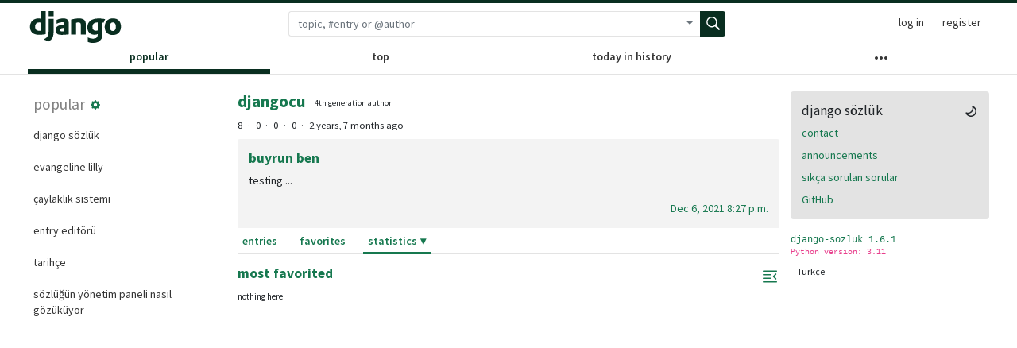

--- FILE ---
content_type: text/html; charset=utf-8
request_url: https://sozluk.me/author/djangocu/popular/
body_size: 11109
content:


<!doctype html>
<html lang="en">

<head>
    <meta charset="utf-8">
    <meta name="viewport" content="width=device-width, initial-scale=1, shrink-to-fit=no">
    <meta name="description" content="" />
    

    
    <link rel="shortcut icon" type="image/png" href="/static/dictionary/img/favicon.6dbf28c0650e.ico"/>
    <link rel="stylesheet" href="/static/dictionary/css/helpers.47b84ecb2057.css">
    <link rel="stylesheet" href="/static/dictionary/css/style.8b850b75e986.css">
    <link rel="stylesheet" href="https://fonts.googleapis.com/css?family=Source+Sans+Pro:400,600,700&display=swap">

    <script defer src="/jsi18n/"></script>
    <script defer src="/static/dictionary/js/dist/index.0f2297ee3c05.js"></script>
    <title>user: djangocu - most favorited - django sözlük</title>
</head>
<body class="light has-entries"  id="ua">
<svg display="none">
    <defs>
        <g id="more">
            <path d="m64 192c-34 0-64 30-64 64 0 34 30 64 64 64 34 0 64-30 64-64 0-34-30-64-64-64z m384 0c-34 0-64 30-64 64 0 34 30 64 64 64 34 0 64-30 64-64 0-34-30-64-64-64z m-192 0c-34 0-64 30-64 64 0 34 30 64 64 64 34 0 64-30 64-64 0-34-30-64-64-64z"/>
        </g>
        <g id="facebook">
            <path d="m292 503l0-226 77 0 13-89-85 0 0-56c0-25 8-42 42-42l47 0 0-77c-13 0-38-4-72-4-64 0-111 42-111 115l0 64-77 0 0 89 77 0 0 226z"/>
        </g>
        <g id="twitter">
            <path d="m510 91c-18 7-40 14-58 18 22-14 40-36 47-62-22 15-44 22-65 26-18-22-47-36-76-36-62 3-109 54-109 112 0 7 0 18 3 25-83-3-163-47-214-116-10 18-14 37-14 58 0 37 18 69 47 91-18 0-33-7-47-14 0 50 33 94 83 108-11 4-18 4-29 4-7 0-14 0-18-4 11 47 51 77 98 80-36 29-83 47-130 47-8 0-19 0-26-3 47 32 102 50 160 50 192 0 297-166 297-311 0-4 0-11 0-15 18-18 36-36 51-58z"/>
        </g>
        <g id="up">
            <path d="m496 341l-189-225c-31-27-63-27-94 0l-197 225c-16 15-12 43 4 55 15 16 39 12 55-4l185-209 177 209c16 16 40 20 55 4 20-12 20-40 4-55z"/>
        </g>
        <g id="down">
            <path d="m492 108c-15-15-43-12-55 4l-177 213-185-209c-16-16-40-20-55-4-16 12-20 40-4 55l197 225c31 31 63 27 94 0l189-225c16-15 16-43-4-59z"/>
        </g>
        <g id="favorite">
            <path d="M3.612 15.443c-.386.198-.824-.149-.746-.592l.83-4.73L.173 6.765c-.329-.314-.158-.888.283-.95l4.898-.696L7.538.792c.197-.39.73-.39.927 0l2.184 4.327 4.898.696c.441.062.612.636.283.95l-3.523 3.356.83 4.73c.078.443-.36.79-.746.592L8 13.187l-4.389 2.256z"/>
        </g>
        <g id="person">
            <path fill-rule="evenodd" d="M13 14s1 0 1-1-1-4-6-4-6 3-6 4 1 1 1 1h10zm-9.995-.944v-.002.002zM3.022 13h9.956a.274.274 0 00.014-.002l.008-.002c-.001-.246-.154-.986-.832-1.664C11.516 10.68 10.289 10 8 10c-2.29 0-3.516.68-4.168 1.332-.678.678-.83 1.418-.832 1.664a1.05 1.05 0 00.022.004zm9.974.056v-.002.002zM8 7a2 2 0 100-4 2 2 0 000 4zm3-2a3 3 0 11-6 0 3 3 0 016 0z" clip-rule="evenodd"/>
        </g>
        <g id="chat">
            <path fill-rule="evenodd" d="M3.25 4a.25.25 0 00-.25.25v12.5c0 .138.112.25.25.25h2.5a.75.75 0 01.75.75v3.19l3.72-3.72a.75.75 0 01.53-.22h10a.25.25 0 00.25-.25V4.25a.25.25 0 00-.25-.25H3.25zm-1.75.25c0-.966.784-1.75 1.75-1.75h17.5c.966 0 1.75.784 1.75 1.75v12.5a1.75 1.75 0 01-1.75 1.75h-9.69l-3.573 3.573A1.457 1.457 0 015 21.043V18.5H3.25a1.75 1.75 0 01-1.75-1.75V4.25z" />
        </g>
        <g id="bell">
            <path fill-rule="evenodd" d="M8 12l5 3V3a2 2 0 00-2-2H5a2 2 0 00-2 2v12l5-3zm-4 1.234l4-2.4 4 2.4V3a1 1 0 00-1-1H5a1 1 0 00-1 1v10.234z" clip-rule="evenodd"/>
        </g>
        <g id="search">
            <path fill-rule="evenodd" d="M15.7 13.3l-3.81-3.83A5.93 5.93 0 0013 6c0-3.31-2.69-6-6-6S1 2.69 1 6s2.69 6 6 6c1.3 0 2.48-.41 3.47-1.11l3.83 3.81c.19.2.45.3.7.3.25 0 .52-.09.7-.3a.996.996 0 000-1.41v.01zM7 10.7c-2.59 0-4.7-2.11-4.7-4.7 0-2.59 2.11-4.7 4.7-4.7 2.59 0 4.7 2.11 4.7 4.7 0 2.59-2.11 4.7-4.7 4.7z"/>
        </g>
        <g id="msgsent">
            <path fill-rule="evenodd" d="M13.854 3.646a.5.5 0 010 .708l-7 7a.5.5 0 01-.708 0l-3.5-3.5a.5.5 0 11.708-.708L6.5 10.293l6.646-6.647a.5.5 0 01.708 0z" clip-rule="evenodd"/>
        </g>
        <g id="msgread">
            <path fill-rule="evenodd" d="M12.354 3.646a.5.5 0 010 .708l-7 7a.5.5 0 01-.708 0l-3.5-3.5a.5.5 0 11.708-.708L5 10.293l6.646-6.647a.5.5 0 01.708 0z" clip-rule="evenodd"/>
            <path d="M6.25 8.043l-.896-.897a.5.5 0 10-.708.708l.897.896.707-.707zm1 2.414l.896.897a.5.5 0 00.708 0l7-7a.5.5 0 00-.708-.708L8.5 10.293l-.543-.543-.707.707z"/>
        </g>
        <g id="arrow-left">
            <path fill-rule="evenodd" d="M6 3.5c3.92.44 8 3.125 8 10-2.312-5.062-4.75-6-8-6V11L.5 5.5 6 0v3.5z"/>
        </g>
        <g id="loading">
            <path fill-rule="evenodd" d="M3.17 6.706a5 5 0 017.103-3.16.5.5 0 10.454-.892A6 6 0 1013.455 5.5a.5.5 0 00-.91.417 5 5 0 11-9.375.789z" clip-rule="evenodd"/>
            <path fill-rule="evenodd" d="M8.147.146a.5.5 0 01.707 0l2.5 2.5a.5.5 0 010 .708l-2.5 2.5a.5.5 0 11-.707-.708L10.293 3 8.147.854a.5.5 0 010-.708z" clip-rule="evenodd"/>
        </g>
        <g id="cog">
            <path fill-rule="evenodd" d="M9.405 1.05c-.413-1.4-2.397-1.4-2.81 0l-.1.34a1.464 1.464 0 01-2.105.872l-.31-.17c-1.283-.698-2.686.705-1.987 1.987l.169.311c.446.82.023 1.841-.872 2.105l-.34.1c-1.4.413-1.4 2.397 0 2.81l.34.1a1.464 1.464 0 01.872 2.105l-.17.31c-.698 1.283.705 2.686 1.987 1.987l.311-.169a1.464 1.464 0 012.105.872l.1.34c.413 1.4 2.397 1.4 2.81 0l.1-.34a1.464 1.464 0 012.105-.872l.31.17c1.283.698 2.686-.705 1.987-1.987l-.169-.311a1.464 1.464 0 01.872-2.105l.34-.1c1.4-.413 1.4-2.397 0-2.81l-.34-.1a1.464 1.464 0 01-.872-2.105l.17-.31c.698-1.283-.705-2.686-1.987-1.987l-.311.169a1.464 1.464 0 01-2.105-.872l-.1-.34zM8 10.93a2.929 2.929 0 100-5.86 2.929 2.929 0 000 5.858z" clip-rule="evenodd"/>
        </g>
        <g id="pin">
            <path fill-rule="evenodd" d="M4.456.734a1.75 1.75 0 012.826.504l.613 1.327a3.081 3.081 0 002.084 1.707l2.454.584c1.332.317 1.8 1.972.832 2.94L11.06 10l3.72 3.72a.75.75 0 11-1.061 1.06L10 11.06l-2.204 2.205c-.968.968-2.623.5-2.94-.832l-.584-2.454a3.081 3.081 0 00-1.707-2.084l-1.327-.613a1.75 1.75 0 01-.504-2.826L4.456.734zM5.92 1.866a.25.25 0 00-.404-.072L1.794 5.516a.25.25 0 00.072.404l1.328.613A4.582 4.582 0 015.73 9.63l.584 2.454a.25.25 0 00.42.12l5.47-5.47a.25.25 0 00-.12-.42L9.63 5.73a4.581 4.581 0 01-3.098-2.537L5.92 1.866z"/>
        </g>
        <g id="trash">
            <path fill-rule="evenodd" d="M6.5 1.75a.25.25 0 01.25-.25h2.5a.25.25 0 01.25.25V3h-3V1.75zm4.5 0V3h2.25a.75.75 0 010 1.5H2.75a.75.75 0 010-1.5H5V1.75C5 .784 5.784 0 6.75 0h2.5C10.216 0 11 .784 11 1.75zM4.496 6.675a.75.75 0 10-1.492.15l.66 6.6A1.75 1.75 0 005.405 15h5.19c.9 0 1.652-.681 1.741-1.576l.66-6.6a.75.75 0 00-1.492-.149l-.66 6.6a.25.25 0 01-.249.225h-5.19a.25.25 0 01-.249-.225l-.66-6.6z"/>
        </g>
        <g id="archive">
            <path fill-rule="evenodd" d="M1.75 2.5a.25.25 0 00-.25.25v1.5c0 .138.112.25.25.25h12.5a.25.25 0 00.25-.25v-1.5a.25.25 0 00-.25-.25H1.75zM0 2.75C0 1.784.784 1 1.75 1h12.5c.966 0 1.75.784 1.75 1.75v1.5A1.75 1.75 0 0114.25 6H1.75A1.75 1.75 0 010 4.25v-1.5zM1.75 7a.75.75 0 01.75.75v5.5c0 .138.112.25.25.25h10.5a.25.25 0 00.25-.25v-5.5a.75.75 0 111.5 0v5.5A1.75 1.75 0 0113.25 15H2.75A1.75 1.75 0 011 13.25v-5.5A.75.75 0 011.75 7zm4.5 1a.75.75 0 000 1.5h3.5a.75.75 0 100-1.5h-3.5z"/>
        </g>
        <g id="layers">
            <path d="M4 12v2.5A1.5 1.5 0 0 0 5.5 16h9a1.5 1.5 0 0 0 1.5-1.5v-9A1.5 1.5 0 0 0 14.5 4H12v6.5a1.5 1.5 0 0 1-1.5 1.5H4z"/>
            <path fill-rule="evenodd" d="M10.5 1h-9a.5.5 0 0 0-.5.5v9a.5.5 0 0 0 .5.5h9a.5.5 0 0 0 .5-.5v-9a.5.5 0 0 0-.5-.5zm-9-1A1.5 1.5 0 0 0 0 1.5v9A1.5 1.5 0 0 0 1.5 12h9a1.5 1.5 0 0 0 1.5-1.5v-9A1.5 1.5 0 0 0 10.5 0h-9z"/>
        </g>
        <g id="saved">
            <path fill-rule="evenodd" d="M5.962 2.513a.75.75 0 01-.475.949l-.816.272a.25.25 0 00-.171.237V21.25c0 .138.112.25.25.25h14.5a.25.25 0 00.25-.25V3.97a.25.25 0 00-.17-.236l-.817-.272a.75.75 0 01.474-1.424l.816.273A1.75 1.75 0 0121 3.97v17.28A1.75 1.75 0 0119.25 23H4.75A1.75 1.75 0 013 21.25V3.97a1.75 1.75 0 011.197-1.66l.816-.272a.75.75 0 01.949.475z"/>
            <path fill-rule="evenodd" d="M7 1.75C7 .784 7.784 0 8.75 0h6.5C16.216 0 17 .784 17 1.75v1.5A1.75 1.75 0 0115.25 5h-6.5A1.75 1.75 0 017 3.25v-1.5zm1.75-.25a.25.25 0 00-.25.25v1.5c0 .138.112.25.25.25h6.5a.25.25 0 00.25-.25v-1.5a.25.25 0 00-.25-.25h-6.5z"/>
        </g>
        <g id="lshift">
            <path fill-rule="evenodd" d="M2 3.5a.5.5 0 0 1 .5-.5h11a.5.5 0 0 1 0 1h-11a.5.5 0 0 1-.5-.5zm10.646 2.146a.5.5 0 0 1 .708.708L11.707 8l1.647 1.646a.5.5 0 0 1-.708.708l-2-2a.5.5 0 0 1 0-.708l2-2zM2 6.5a.5.5 0 0 1 .5-.5h6a.5.5 0 0 1 0 1h-6a.5.5 0 0 1-.5-.5zm0 3a.5.5 0 0 1 .5-.5h6a.5.5 0 0 1 0 1h-6a.5.5 0 0 1-.5-.5zm0 3a.5.5 0 0 1 .5-.5h11a.5.5 0 0 1 0 1h-11a.5.5 0 0 1-.5-.5z"/>
        </g>
        <g id="moon">
            <path fill-rule="evenodd" d="M9.598 1.591a.75.75 0 01.785-.175 7 7 0 11-8.967 8.967.75.75 0 01.961-.96 5.5 5.5 0 007.046-7.046.75.75 0 01.175-.786zm1.616 1.945a7 7 0 01-7.678 7.678 5.5 5.5 0 107.678-7.678z" />
        </g>
        <g id="sun">
            <path fill-rule="evenodd" d="M8 10.5a2.5 2.5 0 100-5 2.5 2.5 0 000 5zM8 12a4 4 0 100-8 4 4 0 000 8zM8 0a.75.75 0 01.75.75v1.5a.75.75 0 01-1.5 0V.75A.75.75 0 018 0zm0 13a.75.75 0 01.75.75v1.5a.75.75 0 01-1.5 0v-1.5A.75.75 0 018 13zM2.343 2.343a.75.75 0 011.061 0l1.06 1.061a.75.75 0 01-1.06 1.06l-1.06-1.06a.75.75 0 010-1.06zm9.193 9.193a.75.75 0 011.06 0l1.061 1.06a.75.75 0 01-1.06 1.061l-1.061-1.06a.75.75 0 010-1.061zM16 8a.75.75 0 01-.75.75h-1.5a.75.75 0 010-1.5h1.5A.75.75 0 0116 8zM3 8a.75.75 0 01-.75.75H.75a.75.75 0 010-1.5h1.5A.75.75 0 013 8zm10.657-5.657a.75.75 0 010 1.061l-1.061 1.06a.75.75 0 11-1.06-1.06l1.06-1.06a.75.75 0 011.06 0zm-9.193 9.193a.75.75 0 010 1.06l-1.06 1.061a.75.75 0 11-1.061-1.06l1.06-1.061a.75.75 0 011.061 0z" />
        </g>
        <g id="edit">
            <path d="M33.7 44.12H8.5a8.41 8.41 0 01-8.5-8.5v-25.2a8.41 8.41 0 018.5-8.5H23a1.5 1.5 0 010 3H8.5a5.45 5.45 0 00-5.5 5.5v25.2a5.45 5.45 0 005.5 5.5h25.2a5.45 5.45 0 005.5-5.5v-14.5a1.5 1.5 0 013 0v14.5a8.41 8.41 0 01-8.5 8.5z"/>
            <path d="M17.5 34.82h-6.7a1.5 1.5 0 01-1.5-1.5v-6.7a1.5 1.5 0 01.44-1.06L34.1 1.26a4.45 4.45 0 016.22 0l2.5 2.5a4.45 4.45 0 010 6.22l-24.3 24.4a1.5 1.5 0 01-1.02.44zm-5.2-3h4.58l23.86-24a1.45 1.45 0 000-2l-2.5-2.5a1.45 1.45 0 00-2 0l-24 23.86z"/>
            <path d="M38.2 14.02a1.51 1.51 0 01-1.1-.44l-6.56-6.56a1.5 1.5 0 012.12-2.12l6.6 6.6a1.49 1.49 0 010 2.12 1.51 1.51 0 01-1.06.4z"/>
        </g>
        <g id="flag">
            <path fill-rule="evenodd" d="M1.75 1.5a.25.25 0 00-.25.25v9.5c0 .138.112.25.25.25h2a.75.75 0 01.75.75v2.19l2.72-2.72a.75.75 0 01.53-.22h6.5a.25.25 0 00.25-.25v-9.5a.25.25 0 00-.25-.25H1.75zM0 1.75C0 .784.784 0 1.75 0h12.5C15.216 0 16 .784 16 1.75v9.5A1.75 1.75 0 0114.25 13H8.06l-2.573 2.573A1.457 1.457 0 013 14.543V13H1.75A1.75 1.75 0 010 11.25v-9.5zM9 9a1 1 0 11-2 0 1 1 0 012 0zm-.25-5.25a.75.75 0 00-1.5 0v2.5a.75.75 0 001.5 0v-2.5z"/>
        </g>
        <g id="comment">
            <path fill-rule="evenodd" d="M1.5 2.75a.25.25 0 01.25-.25h8.5a.25.25 0 01.25.25v5.5a.25.25 0 01-.25.25h-3.5a.75.75 0 00-.53.22L3.5 11.44V9.25a.75.75 0 00-.75-.75h-1a.25.25 0 01-.25-.25v-5.5zM1.75 1A1.75 1.75 0 000 2.75v5.5C0 9.216.784 10 1.75 10H2v1.543a1.457 1.457 0 002.487 1.03L7.061 10h3.189A1.75 1.75 0 0012 8.25v-5.5A1.75 1.75 0 0010.25 1h-8.5zM14.5 4.75a.25.25 0 00-.25-.25h-.5a.75.75 0 110-1.5h.5c.966 0 1.75.784 1.75 1.75v5.5A1.75 1.75 0 0114.25 12H14v1.543a1.457 1.457 0 01-2.487 1.03L9.22 12.28a.75.75 0 111.06-1.06l2.22 2.22v-2.19a.75.75 0 01.75-.75h1a.25.25 0 00.25-.25v-5.5z"/>
        </g>
        <g id="megaphone">
            <path d="M17.223 7.03c-1.584-3.686-4.132-6.49-5.421-5.967c-2.189.891 1.304 5.164-9.447 9.533c-.929.379-1.164 1.888-.775 2.792c.388.902 1.658 1.801 2.587 1.424c.161-.066.751-.256.751-.256c.663.891 1.357.363 1.604.928l1.158 2.66c.219.502.715.967 1.075.83l2.05-.779c.468-.178.579-.596.436-.924c-.154-.355-.786-.459-.967-.873c-.18-.412-.769-1.738-.938-2.156c-.23-.568.259-1.031.97-1.104c4.894-.512 5.809 2.512 7.475 1.834c1.287-.525 1.025-4.259-.558-7.942zm-.551 5.976c-.287.115-2.213-1.402-3.443-4.267c-1.231-2.863-1.076-5.48-.79-5.597c.286-.115 2.165 1.717 3.395 4.58c1.231 2.863 1.124 5.167.838 5.284z" />
        </g>
        <g id="menu">
            <path fill-rule="evenodd" d="M1 2.75A.75.75 0 011.75 2h12.5a.75.75 0 110 1.5H1.75A.75.75 0 011 2.75zm0 5A.75.75 0 011.75 7h12.5a.75.75 0 110 1.5H1.75A.75.75 0 011 7.75zM1.75 12a.75.75 0 100 1.5h12.5a.75.75 0 100-1.5H1.75z" />
        </g>
        <g id="bookmarks">
            <path d="M2 4a2 2 0 0 1 2-2h6a2 2 0 0 1 2 2v11.5a.5.5 0 0 1-.777.416L7 13.101l-4.223 2.815A.5.5 0 0 1 2 15.5V4zm2-1a1 1 0 0 0-1 1v10.566l3.723-2.482a.5.5 0 0 1 .554 0L11 14.566V4a1 1 0 0 0-1-1H4z"/>
            <path d="M4.268 1H12a1 1 0 0 1 1 1v11.768l.223.148A.5.5 0 0 0 14 13.5V2a2 2 0 0 0-2-2H6a2 2 0 0 0-1.732 1z"/>
        </g>
        <g id="cog-border">
            <path d="M8 4.754a3.246 3.246 0 1 0 0 6.492 3.246 3.246 0 0 0 0-6.492zM5.754 8a2.246 2.246 0 1 1 4.492 0 2.246 2.246 0 0 1-4.492 0z"/>
            <path d="M9.796 1.343c-.527-1.79-3.065-1.79-3.592 0l-.094.319a.873.873 0 0 1-1.255.52l-.292-.16c-1.64-.892-3.433.902-2.54 2.541l.159.292a.873.873 0 0 1-.52 1.255l-.319.094c-1.79.527-1.79 3.065 0 3.592l.319.094a.873.873 0 0 1 .52 1.255l-.16.292c-.892 1.64.901 3.434 2.541 2.54l.292-.159a.873.873 0 0 1 1.255.52l.094.319c.527 1.79 3.065 1.79 3.592 0l.094-.319a.873.873 0 0 1 1.255-.52l.292.16c1.64.893 3.434-.902 2.54-2.541l-.159-.292a.873.873 0 0 1 .52-1.255l.319-.094c1.79-.527 1.79-3.065 0-3.592l-.319-.094a.873.873 0 0 1-.52-1.255l.16-.292c.893-1.64-.902-3.433-2.541-2.54l-.292.159a.873.873 0 0 1-1.255-.52l-.094-.319zm-2.633.283c.246-.835 1.428-.835 1.674 0l.094.319a1.873 1.873 0 0 0 2.693 1.115l.291-.16c.764-.415 1.6.42 1.184 1.185l-.159.292a1.873 1.873 0 0 0 1.116 2.692l.318.094c.835.246.835 1.428 0 1.674l-.319.094a1.873 1.873 0 0 0-1.115 2.693l.16.291c.415.764-.42 1.6-1.185 1.184l-.291-.159a1.873 1.873 0 0 0-2.693 1.116l-.094.318c-.246.835-1.428.835-1.674 0l-.094-.319a1.873 1.873 0 0 0-2.692-1.115l-.292.16c-.764.415-1.6-.42-1.184-1.185l.159-.291A1.873 1.873 0 0 0 1.945 8.93l-.319-.094c-.835-.246-.835-1.428 0-1.674l.319-.094A1.873 1.873 0 0 0 3.06 4.377l-.16-.292c-.415-.764.42-1.6 1.185-1.184l.292.159a1.873 1.873 0 0 0 2.692-1.115l.094-.319z"/>
        </g>
        <g id="images">
            <path d="M4.502 9a1.5 1.5 0 1 0 0-3 1.5 1.5 0 0 0 0 3z"/>
            <path d="M14.002 13a2 2 0 0 1-2 2h-10a2 2 0 0 1-2-2V5A2 2 0 0 1 2 3a2 2 0 0 1 2-2h10a2 2 0 0 1 2 2v8a2 2 0 0 1-1.998 2zM14 2H4a1 1 0 0 0-1 1h9.002a2 2 0 0 1 2 2v7A1 1 0 0 0 15 11V3a1 1 0 0 0-1-1zM2.002 4a1 1 0 0 0-1 1v8l2.646-2.354a.5.5 0 0 1 .63-.062l2.66 1.773 3.71-3.71a.5.5 0 0 1 .577-.094l1.777 1.947V5a1 1 0 0 0-1-1h-10z"/>
        </g>
        <g id="people">
            <path d="M15 14s1 0 1-1-1-4-5-4-5 3-5 4 1 1 1 1h8zm-7.978-1A.261.261 0 0 1 7 12.996c.001-.264.167-1.03.76-1.72C8.312 10.629 9.282 10 11 10c1.717 0 2.687.63 3.24 1.276.593.69.758 1.457.76 1.72l-.008.002a.274.274 0 0 1-.014.002H7.022zM11 7a2 2 0 1 0 0-4 2 2 0 0 0 0 4zm3-2a3 3 0 1 1-6 0 3 3 0 0 1 6 0zM6.936 9.28a5.88 5.88 0 0 0-1.23-.247A7.35 7.35 0 0 0 5 9c-4 0-5 3-5 4 0 .667.333 1 1 1h4.216A2.238 2.238 0 0 1 5 13c0-1.01.377-2.042 1.09-2.904.243-.294.526-.569.846-.816zM4.92 10A5.493 5.493 0 0 0 4 13H1c0-.26.164-1.03.76-1.724.545-.636 1.492-1.256 3.16-1.275zM1.5 5.5a3 3 0 1 1 6 0 3 3 0 0 1-6 0zm3-2a2 2 0 1 0 0 4 2 2 0 0 0 0-4z"/>
        </g>
        <g id="block">
           <path fill-rule="evenodd" d="M1.5 8a6.5 6.5 0 0110.535-5.096l-9.131 9.131A6.472 6.472 0 011.5 8zm2.465 5.096a6.5 6.5 0 009.131-9.131l-9.131 9.131zM8 0a8 8 0 100 16A8 8 0 008 0z"/>
        </g>
        <g id="logout">
            <path fill-rule="evenodd" d="M2 2.75C2 1.784 2.784 1 3.75 1h2.5a.75.75 0 010 1.5h-2.5a.25.25 0 00-.25.25v10.5c0 .138.112.25.25.25h2.5a.75.75 0 010 1.5h-2.5A1.75 1.75 0 012 13.25V2.75zm10.44 4.5H6.75a.75.75 0 000 1.5h5.69l-1.97 1.97a.75.75 0 101.06 1.06l3.25-3.25a.75.75 0 000-1.06l-3.25-3.25a.75.75 0 10-1.06 1.06l1.97 1.97z"/>
        </g>
        <g id="side-note">
            <path d="M2.5 1A1.5 1.5 0 0 0 1 2.5v11A1.5 1.5 0 0 0 2.5 15h6.086a1.5 1.5 0 0 0 1.06-.44l4.915-4.914A1.5 1.5 0 0 0 15 8.586V2.5A1.5 1.5 0 0 0 13.5 1h-11zM2 2.5a.5.5 0 0 1 .5-.5h11a.5.5 0 0 1 .5.5V8H9.5A1.5 1.5 0 0 0 8 9.5V14H2.5a.5.5 0 0 1-.5-.5v-11zm7 11.293V9.5a.5.5 0 0 1 .5-.5h4.293L9 13.793z"/>
        </g>
        <g id="experimental">
            <path fill-rule="evenodd" d="M8 8.807V3.5h-.563a.75.75 0 010-1.5h9.125a.75.75 0 010 1.5H16v5.307l5.125 9.301c.964 1.75-.302 3.892-2.299 3.892H5.174c-1.998 0-3.263-2.142-2.3-3.892L8 8.807zM14.5 3.5h-5V9a.75.75 0 01-.093.362L7.127 13.5h9.746l-2.28-4.138A.75.75 0 0114.5 9V3.5zM4.189 18.832L6.3 15h11.4l2.111 3.832a1.125 1.125 0 01-.985 1.668H5.174a1.125 1.125 0 01-.985-1.668z"/>
        </g>
        <g id="present">
            <path fill-rule="evenodd" d="M3.75 3.75c0 .844.279 1.623.75 2.25H2.75A1.75 1.75 0 001 7.75v2.5c0 .698.409 1.3 1 1.582v8.418c0 .966.784 1.75 1.75 1.75h16.5A1.75 1.75 0 0022 20.25v-8.418c.591-.281 1-.884 1-1.582v-2.5A1.75 1.75 0 0021.25 6H19.5a3.75 3.75 0 00-3-6c-1.456 0-3.436.901-4.5 3.11C10.936.901 8.955 0 7.5 0a3.75 3.75 0 00-3.75 3.75zM11.22 6c-.287-3.493-2.57-4.5-3.72-4.5a2.25 2.25 0 000 4.5h3.72zm9.28 6v8.25a.25.25 0 01-.25.25h-7.5V12h7.75zm-9.25 8.5V12H3.5v8.25c0 .138.112.25.25.25h7.5zm10-10a.25.25 0 00.25-.25v-2.5a.25.25 0 00-.25-.25h-8.5v3h8.5zm-18.5 0h8.5v-3h-8.5a.25.25 0 00-.25.25v2.5c0 .138.112.25.25.25zm16-6.75A2.25 2.25 0 0116.5 6h-3.72c.287-3.493 2.57-4.5 3.72-4.5a2.25 2.25 0 012.25 2.25z"/>
        </g>
        <g id="link">
            <path fill-rule="evenodd" d="M7.775 3.275a.75.75 0 001.06 1.06l1.25-1.25a2 2 0 112.83 2.83l-2.5 2.5a2 2 0 01-2.83 0 .75.75 0 00-1.06 1.06 3.5 3.5 0 004.95 0l2.5-2.5a3.5 3.5 0 00-4.95-4.95l-1.25 1.25zm-4.69 9.64a2 2 0 010-2.83l2.5-2.5a2 2 0 012.83 0 .75.75 0 001.06-1.06 3.5 3.5 0 00-4.95 0l-2.5 2.5a3.5 3.5 0 004.95 4.95l1.25-1.25a.75.75 0 00-1.06-1.06l-1.25 1.25a2 2 0 01-2.83 0z"/>
        </g>
        <g id="calendar">
            <path fill-rule="evenodd" d="M4.75 0a.75.75 0 01.75.75V2h5V.75a.75.75 0 011.5 0V2h1.25c.966 0 1.75.784 1.75 1.75v10.5A1.75 1.75 0 0113.25 16H2.75A1.75 1.75 0 011 14.25V3.75C1 2.784 1.784 2 2.75 2H4V.75A.75.75 0 014.75 0zm0 3.5h8.5a.25.25 0 01.25.25V6h-11V3.75a.25.25 0 01.25-.25h2zm-2.25 4v6.75c0 .138.112.25.25.25h10.5a.25.25 0 00.25-.25V7.5h-11z"/>
        </g>
        <g id="message">
            <path fill-rule="evenodd" d="M2.75 2.5a.25.25 0 00-.25.25v7.5c0 .138.112.25.25.25h2a.75.75 0 01.75.75v2.19l2.72-2.72a.75.75 0 01.53-.22h4.5a.25.25 0 00.25-.25v-7.5a.25.25 0 00-.25-.25H2.75zM1 2.75C1 1.784 1.784 1 2.75 1h10.5c.966 0 1.75.784 1.75 1.75v7.5A1.75 1.75 0 0113.25 12H9.06l-2.573 2.573A1.457 1.457 0 014 13.543V12H2.75A1.75 1.75 0 011 10.25v-7.5z"/>
        </g>
        <g id="share">
            <path fill-rule="evenodd" d="M7.823.177L4.927 3.073a.25.25 0 00.177.427H7.25v5.75a.75.75 0 001.5 0V3.5h2.146a.25.25 0 00.177-.427L8.177.177a.25.25 0 00-.354 0zM3.75 6.5a.25.25 0 00-.25.25v6.5c0 .138.112.25.25.25h8.5a.25.25 0 00.25-.25v-6.5a.25.25 0 00-.25-.25h-1a.75.75 0 010-1.5h1c.966 0 1.75.784 1.75 1.75v6.5A1.75 1.75 0 0112.25 15h-8.5A1.75 1.75 0 012 13.25v-6.5C2 5.784 2.784 5 3.75 5h1a.75.75 0 110 1.5h-1z"/>
        </g>
        <g id="person-circle">
            <path d="m437.019531 74.980469c-48.351562-48.351563-112.640625-74.980469-181.019531-74.980469-68.382812 0-132.667969 26.628906-181.019531 74.980469-48.351563 48.351562-74.980469 112.636719-74.980469 181.019531 0 68.378906 26.628906 132.667969 74.980469 181.019531 48.351562 48.351563 112.636719 74.980469 181.019531 74.980469 68.378906 0 132.667969-26.628906 181.019531-74.980469 48.351563-48.351562 74.980469-112.640625 74.980469-181.019531 0-68.382812-26.628906-132.667969-74.980469-181.019531zm-308.679687 367.40625c10.707031-61.648438 64.128906-107.121094 127.660156-107.121094 63.535156 0 116.953125 45.472656 127.660156 107.121094-36.347656 24.972656-80.324218 39.613281-127.660156 39.613281s-91.3125-14.640625-127.660156-39.613281zm46.261718-218.519531c0-44.886719 36.515626-81.398438 81.398438-81.398438s81.398438 36.515625 81.398438 81.398438c0 44.882812-36.515626 81.398437-81.398438 81.398437s-81.398438-36.515625-81.398438-81.398437zm235.042969 197.710937c-8.074219-28.699219-24.109375-54.738281-46.585937-75.078125-13.789063-12.480469-29.484375-22.328125-46.359375-29.269531 30.5-19.894531 50.703125-54.3125 50.703125-93.363281 0-61.425782-49.976563-111.398438-111.402344-111.398438s-111.398438 49.972656-111.398438 111.398438c0 39.050781 20.203126 73.46875 50.699219 93.363281-16.871093 6.941406-32.570312 16.785156-46.359375 29.265625-22.472656 20.339844-38.511718 46.378906-46.585937 75.078125-44.472657-41.300781-72.355469-100.238281-72.355469-165.574219 0-124.617188 101.382812-226 226-226s226 101.382812 226 226c0 65.339844-27.882812 124.277344-72.355469 165.578125zm0 0"/>
        </g>
        <g id="caret-down">
            <path fill="currentColor" fill-rule="evenodd" d="M5.22 8.72a.75.75 0 000 1.06l6.25 6.25a.75.75 0 001.06 0l6.25-6.25a.75.75 0 00-1.06-1.06L12 14.44 6.28 8.72a.75.75 0 00-1.06 0z"/>
        </g>
    </defs>
</svg>


<header class="page_header">

    <div class="container">
        <div class="small-device-alert">the device is too small!</div>

        <div class="top-bar">

            <button class="content-skipper d-print-none" data-href="#main">Skip to main content</button>

            
            <div class="logo">
                <a aria-label="Dictionary home page" href="/"></a>
            </div>

            
            <form method="GET" class="header-search-form" action="/topic/" id="header_search_form">
                <div class="input-group searchbox">
                    <input name="q" type="text" placeholder="topic, #entry or @author" class="searchbox-text form-control" id="header_search" form="header_search_form" aria-label="Search term">
                    <div class="input-group-append">

                        <button type="button" class="btn dropbtn dropdown-toggle dropdown-toggle-split" data-toggle="dropdown" aria-haspopup="true" aria-expanded="false">
                            <span class="sr-only">Open advanced search menu</span>
                        </button>

                        <button class="btn searchbtn" type="submit" title="Search">
                            <svg fill="currentColor" xmlns="http://www.w3.org/2000/svg" width="18" height="24" viewBox="0 0 16 16">
                                <use href="#search"></use>
                            </svg>
                        </button>

                        <div class="dropdown-menu no-collapse no-arrows dropdown-advanced-search p-0">
                            <div class="px-3 py-2">
                                

<div class="form-group">
    <label for="keywords_dropdown">keywords</label>
    <input form="search_form_extended_dropdown" name="keywords" type="text" class="form-control mb-2" id="keywords_dropdown" value="">
    <div class="position-relative">
        <label for="author_nick_dropdown">author</label>
        <input form="search_form_extended_dropdown" name="author_nick" type="text" class="form-control author-search" id="author_nick_dropdown" value="">
    </div>
</div>

<div class="form-group">
    <div class="custom-control custom-checkbox">
        <input form="search_form_extended_dropdown" name="is_nice_ones" type="checkbox" class="custom-control-input" id="nice_ones_dropdown" value="true" >
        <label class="custom-control-label" for="nice_ones_dropdown">goodies</label>
    </div>

    
</div>

<div class="search-dates d-grid grid-col-2 grid-gap-1">
    <div class="form-group">
        <label for="date_from_dropdown">from date:</label>
        <input form="search_form_extended_dropdown" name="from_date" type="date" placeholder="yyyy-aa-gg" class="form-control" id="date_from_dropdown" value="">
    </div>
    <div class="form-group">
        <label for="date_to_dropdown">to date:</label>
        <input form="search_form_extended_dropdown" name="to_date" type="date" placeholder="yyyy-aa-gg" class="form-control" id="date_to_dropdown" value="">
    </div>
</div>

<div class="form-group">
    <label for="ordering_dropdown">ordering</label>
    <select form="search_form_extended_dropdown" name="ordering" id="ordering_dropdown" class="form-control">
        <option value="alpha" >alphabetical</option>
        <option value="newer" selected>recent</option>
        <option value="popular" >number of entries</option>
    </select>
</div>

                                <div class="form-group">
                                    <button type="button" class="btn btn-django stretch" id="perform_advanced_search">search fabulously</button>
                                </div>
                                <a role="button" tabindex="0" class="dropdown-item text-center dropdown-close" id="close_search_dropdown">nevermind</a>
                            </div>
                        </div>
                    </div>
                </div>
            </form>
            

            


            
                <nav class="usermenu" aria-label="Account Menu">
                    <ul class="m-0 py-1 px-0">
                        <li><a href="/login/?next=/author/djangocu/popular/">log in</a></li>
                        <li><a href="/register/">register</a></li>
                    </ul>
                </nav>
            

        </div>

        
        <nav class="sub-nav" aria-label="Category menu">
            <ul class="mobile-only">
                

                
<li class="active" data-lf-slug="popular">
    <a title="whats happening?" href="/threads/popular/">popular</a>
</li>


                
<li  data-lf-slug="top">
    <a title="most liked entries" href="/threads/top/">top</a>
</li>


                
<li  data-lf-slug="today-in-history">
    <a title="what has been said around this time in the past years?" href="/threads/today-in-history/">today in history</a>
</li>


                


                
                    <li>
                        <a href="/login/?next=/author/djangocu/popular/">log in</a>
                    </li>
                    <li>
                        <a href="/register/">register</a>
                    </li>
                
            </ul>

            <ul class="desktop-only">

                

                
<li class="active" data-lf-slug="popular">
    <a title="whats happening?" href="/threads/popular/">popular</a>
</li>


                
<li  data-lf-slug="top">
    <a title="most liked entries" href="/threads/top/">top</a>
</li>


                

                

                

                

                

                
<li  data-lf-slug="today-in-history">
    <a title="what has been said around this time in the past years?" href="/threads/today-in-history/">today in history</a>
</li>



                

                <li class="key-clickable" id="category-expand" data-toggle="dropdown" tabindex="0" aria-haspopup="true" aria-label="Other Channels">
                    <svg fill="currentColor" width="16" height="24" viewBox="0 0 512 512" xmlns="http://www.w3.org/2000/svg">
                        <use href="#more"></use>
                    </svg>
                </li>

                <div class="more_tags_dropdown dropdown-menu" aria-labelledby="category-expand">
                    

                    
                    <a title="topics with no channels" class="dropdown-item" data-lf-slug="uncategorized" href="/threads/uncategorized/">uncategorized</a>
                    <a href="/channels/" class="dropdown-item regular">all channels</a>
                </div>
            </ul>
        </nav>
    </div>

</header>




<div class="container content">

    
        <aside class="left-frame tinybar" id="left-frame-nav" aria-label="Topic list">
            




    
    <div class="m-0" id="category_holder" style="min-height: 35px; align-items: center;">

        <h2 class="p-0">

            
            <span id="current_category_name" style="vertical-align: sub;">popular</span>
            

            
            <span class="active" id="popular_excluder">
                <svg role="button" tabindex="0" class="exclusion-button" width="12" height="12" viewBox="0 0 16 16" fill="currentColor" xmlns="http://www.w3.org/2000/svg">
                    <use href="#cog"></use>
                    <title>channel exclusions</title>
                </svg>
            </span>
            

            
            <span id="load_indicator" style="display: none;">
                <svg class="spinning" width="22" height="24" viewBox="0 0 16 16" fill="currentColor" xmlns="http://www.w3.org/2000/svg">
                    <use href="#loading"></use>
                    <title>loading</title>
                </svg>
            </span>
            
        </h2>

        
        <select style="display: none;" class="year-select py-1 px-1 mb-1 form-control" id="year_select" aria-label="Year selector">
            
        </select>
        
    </div>
    

    
    <div class="dj-hidden exclusion-settings" id="exclusion-choices">
        <small style="display: block">personalize popular topics:</small>
        <ul class="exclusion-choices"><li><a role="button" title="yoklama, kişisel görüşler, karşılaştırmalar"  tabindex="0" data-slug="anket">#anket</a></li><li><a role="button" title="politika yapma işi, toplum yönetme bilimi"  tabindex="0" data-slug="siyaset">#siyaset</a></li><li><a role="button" title="türkiye&#x27;de &quot;futbol&quot; olarak da bilinir"  tabindex="0" data-slug="spor">#spor</a></li><li><a role="button" title="" class="active" tabindex="0" data-slug="yetiskin">#yetişkin</a></li></ul>
    </div>
    

    
    <ul class="nav nav-tabs nav-fill dj-hidden" id="left-frame-tabs"></ul>
    


    
    <div role="button" tabindex="0" class="refresh-button dj-hidden" id="refresh_bugun" title="make it rain">refresh <span id="new_content_count">(0)</span></div>
    

    
    <div id="lf_pagination_wrapper" class="lf_pagination index dj-hidden">
        <a title="previous page" class="mr-1" id="lf_navigate_before" role="button" tabindex="0">«</a>

        <select class="shadow-focus" id="left_frame_paginator" aria-label="Page selector">
            
                <option value="1" selected>1</option>
            
        </select>

        <span class="mx-2">&sol;</span>
        <a title="last page" id="lf_total_pages" role="button" tabindex="0">1</a>
        <a title="subsequent page" class="ml-1 d-none" id="lf_navigate_after" role="button" tabindex="0">»</a>
    </div>
    

    
            <nav>
            <ul id="topic-list" class="list-group topic-list">
            
                
                    <li class="list-group-item">
                        <a href="/topic/django-sozluk/?a=popular">django sözlük<small class="total_entries"></small></a>
                    </li>
                
                    <li class="list-group-item">
                        <a href="/topic/evangeline-lilly/?a=popular">evangeline lilly<small class="total_entries"></small></a>
                    </li>
                
                    <li class="list-group-item">
                        <a href="/topic/caylaklik-sistemi/?a=popular">çaylaklık sistemi<small class="total_entries"></small></a>
                    </li>
                
                    <li class="list-group-item">
                        <a href="/topic/entry-editoru/?a=popular">entry editörü<small class="total_entries"></small></a>
                    </li>
                
                    <li class="list-group-item">
                        <a href="/topic/tarihce/?a=popular">tarihçe<small class="total_entries"></small></a>
                    </li>
                
                    <li class="list-group-item">
                        <a href="/topic/sozlugun-yonetim-paneli-nasil-gozukuyor/?a=popular">sözlüğün yönetim paneli nasıl gözüküyor<small class="total_entries"></small></a>
                    </li>
                
            
            </ul>
            </nav>
    

    
    <a role="button" tabindex="0" id="show_more" class="d-none">show more</a>
    


        </aside>
    

    
    <main class="content-frame" id="main">
        
    
    <section class="user-info">
        <h1 class="h4">
            <a class="profile-username" href="/topic/?q=djangocu">djangocu</a>
            
                
                    <small class="ml-2" style="font-size: .5em; vertical-align: middle">4th generation author</small>
                
            
        </h1>

        

        

        <ul class="user-stats mb-2">
            <li title="total number of entries">8</li>
            <li title="number of entries last month">0</li>
            <li title="number of entries last week">0</li>
            <li title="number of entries last 24 hours">0</li>
            <li class="nobullet" title="latest entry when?">2 years, 7 months ago</li>

            

            <li class="profile-badges nobullet d-block mt-2">
                

                

                

                

                

                

                
            </li>
        </ul>


        
            
                
                    
<div class="blackquote-container">
    <blockquote class="user-pin m-0">
        <h2 class="h5 d-flex justify-content-between">
            <a href="/topic/buyrun-ben/"><strong>buyrun ben</strong></a>
            
        </h2>
        
            <span class="entry-content text-formatted">testing ...</span>
            <div class="d-flex justify-content-between">
                
                
                <a class="ml-auto" href="/entry/245/">Dec 6, 2021 8:27 p.m.</a>
            </div>
        
    </blockquote>
</div>

                
            
        

    </section>

    

        <nav class="user-stats-nav" aria-label="Profile navigation menu">
            <ul class="m-0 p-0">
                <li ><a href="/author/djangocu/">entries</a></li>
                <li ><a href="/author/djangocu/favorites/">favorites</a></li>

                <li class="profile-stat-expand active">
                    <a class="expand" role="button" tabindex="0" id="more-tabs-dropdown" data-toggle="dropdown" aria-haspopup="true" aria-expanded="false">statistics</a>
                    <div class="dropdown-menu" aria-labelledby="more-tabs-dropdown" data-orientation="bottom-start">
                        <a class="dropdown-item" href="/author/djangocu/popular/">most favorited</a>
                        <a class="dropdown-item" href="/author/djangocu/recentlyvoted/">recently voted</a>
                        <a class="dropdown-item" href="/author/djangocu/liked/">most liked</a>
                        <a class="dropdown-item" href="/author/djangocu/weeklygoods/">attracting entries of this week</a>
                        <a class="dropdown-item" href="/author/djangocu/beloved/">beloved entries</a>
                        <a class="dropdown-item" href="/author/djangocu/authors/">favorite authors</a>
                        <a class="dropdown-item" href="/author/djangocu/wishes/">wishes</a>
                        <a class="dropdown-item" href="/author/djangocu/channels/">contributed channels</a>
                    </div>
                </li>
            </ul>
        </nav>

        <header class="d-flex justify-content-between align-items-center mt-3">
            <h2 class="h5 font-weight-bold">
                <a href="/author/djangocu/popular/">most favorited</a>
                
            </h2>

            
                <a role="button" tabindex="0" href="/threads/userstats/?user=djangocu&tab=popular" data-lf-slug="userstats" data-tab="popular" data-lf-extra='{"user":"djangocu"}'>
                    <svg fill="currentColor" viewBox="0 0 16 16" width="24" height="24">
                        <use href="#lshift"></use>
                        <title>navigate to the topic list</title>
                    </svg>
                </a>
            
        </header>

        
            <small>nothing here</small>
        

    

    <div class="my-4">
        

    


    </div>
    

    </main>


    <aside class="right-frame" id="right-frame">
        
    


        
            
            
            

            <footer class="body-footer">
                <header class="d-flex align-items-start justify-content-between mb-2">
                    <h2 class="h5 m-0">django sözlük</h2>
                    <button class="btn btn-sm m-0 p-0" data-toggle="theme">
                        <svg fill="currentColor" width="16" height="16" viewBox="0 0 16 16" xmlns="http://www.w3.org/2000/svg">
                            <use href="#moon"></use>
                            <title>Toggle dark mode</title>
                        </svg>
                    </button>
                </header>
                <ul>
                    <li><a href="/contact/">contact</a></li>
                    <li><a href="/announcements/">announcements</a></li>
                    
                        <li><a href="/faq/">sıkça sorulan sorular</a></li>
                    

                    
                        <li><a href="https://github.com/realsuayip/django-sozluk" target="_blank" rel="noopener">GitHub</a></li>
                    
                </ul>
            </footer>
        

        
<div class="mt-3">
    <code>
        <a rel="noopener" target="_blank" href="https://github.com/realsuayip/django-sozluk">
            <span>django-sozluk 1.6.1</span>
        </a>
        <small class="d-block">Python version: 3.11</small>
    </code>
</div>


         <form action="/i18n/setlang/" method="post" class="mt-1">
            <input type="hidden" name="csrfmiddlewaretoken" value="sQv9YpMid1reFWfJIkqwNs7T9R4uanepbYpO2mBAVsULdBc2xprHnBYpWpXl4TTF">
            
            
            
            
                
                    <button class="btn btn-sm py-1" type="submit" name="language" value="tr">Türkçe</button>
                
            
                
            
        </form>
    </aside>

</div>



<ul class="d-none" id="request-messages" data-has-messages="false"></ul>
<div class="toast-holder" aria-live="polite"></div>

<script defer src="https://static.cloudflareinsights.com/beacon.min.js/vcd15cbe7772f49c399c6a5babf22c1241717689176015" integrity="sha512-ZpsOmlRQV6y907TI0dKBHq9Md29nnaEIPlkf84rnaERnq6zvWvPUqr2ft8M1aS28oN72PdrCzSjY4U6VaAw1EQ==" data-cf-beacon='{"version":"2024.11.0","token":"5691ebb63fbf451294fe725bdb6db0fc","r":1,"server_timing":{"name":{"cfCacheStatus":true,"cfEdge":true,"cfExtPri":true,"cfL4":true,"cfOrigin":true,"cfSpeedBrain":true},"location_startswith":null}}' crossorigin="anonymous"></script>
</body>
</html>


--- FILE ---
content_type: application/javascript; charset=utf-8
request_url: https://sozluk.me/static/dictionary/js/dist/index.0f2297ee3c05.js
body_size: 32096
content:
!function(){let e,t,n;function i(e){return e&&e.__esModule?e.default:e}var r,o,a,s,l,c="undefined"!=typeof globalThis?globalThis:"undefined"!=typeof self?self:"undefined"!=typeof window?window:"undefined"!=typeof global?global:{},u={},d={},p=c.parcelRequire53a9;null==p&&((p=function(e){if(e in u)return u[e].exports;if(e in d){var t=d[e];delete d[e];var n={id:e,exports:{}};return u[e]=n,t.call(n.exports,n,n.exports),n.exports}var i=Error("Cannot find module '"+e+"'");throw i.code="MODULE_NOT_FOUND",i}).register=function(e,t){d[e]=t},c.parcelRequire53a9=p),(0,p.register)("iS9jW",function(e,t){function n(e){return(n="function"==typeof Symbol&&"symbol"==typeof Symbol.iterator?function(e){return typeof e}:function(e){return e&&"function"==typeof Symbol&&e.constructor===Symbol&&e!==Symbol.prototype?"symbol":typeof e})(e)}function i(e,t){return(i=Object.setPrototypeOf||function(e,t){return e.__proto__=t,e})(e,t)}function r(e,t){return t&&("object"===n(t)||"function"==typeof t)?t:o(e)}function o(e){if(void 0===e)throw ReferenceError("this hasn't been initialised - super() hasn't been called");return e}function a(e){return(a=Object.setPrototypeOf?Object.getPrototypeOf:function(e){return e.__proto__||Object.getPrototypeOf(e)})(e)}function s(e,t){if("undefined"==typeof Symbol||null==e[Symbol.iterator]){if(Array.isArray(e)||(r=function(e,t){if(e){if("string"==typeof e)return l(e,t);var n=Object.prototype.toString.call(e).slice(8,-1);if("Object"===n&&e.constructor&&(n=e.constructor.name),"Map"===n||"Set"===n)return Array.from(e);if("Arguments"===n||/^(?:Ui|I)nt(?:8|16|32)(?:Clamped)?Array$/.test(n))return l(e,t)}}(e))||t&&e&&"number"==typeof e.length){r&&(e=r);var n=0,i=function(){};return{s:i,n:function(){return n>=e.length?{done:!0}:{done:!1,value:e[n++]}},e:function(e){throw e},f:i}}throw TypeError("Invalid attempt to iterate non-iterable instance.\nIn order to be iterable, non-array objects must have a [Symbol.iterator]() method.")}var r,o,a=!0,s=!1;return{s:function(){r=e[Symbol.iterator]()},n:function(){var e=r.next();return a=e.done,e},e:function(e){s=!0,o=e},f:function(){try{a||null==r.return||r.return()}finally{if(s)throw o}}}}function l(e,t){(null==t||t>e.length)&&(t=e.length);for(var n=0,i=Array(t);n<t;n++)i[n]=e[n];return i}function c(e,t){if(!(e instanceof t))throw TypeError("Cannot call a class as a function")}function u(e,t){for(var n=0;n<t.length;n++){var i=t[n];i.enumerable=i.enumerable||!1,i.configurable=!0,"value"in i&&(i.writable=!0),Object.defineProperty(e,i.key,i)}}function d(e,t,n){return t&&u(e.prototype,t),n&&u(e,n),e}var p=function(){function e(){c(this,e)}return d(e,[{key:"on",value:function(e,t){return this._callbacks=this._callbacks||{},this._callbacks[e]||(this._callbacks[e]=[]),this._callbacks[e].push(t),this}},{key:"emit",value:function(e){this._callbacks=this._callbacks||{};var t=this._callbacks[e];if(t){for(var n=arguments.length,i=Array(n>1?n-1:0),r=1;r<n;r++)i[r-1]=arguments[r];var o,a=s(t);try{for(a.s();!(o=a.n()).done;)o.value.apply(this,i)}catch(e){a.e(e)}finally{a.f()}}return this}},{key:"off",value:function(e,t){if(!this._callbacks||0==arguments.length)return this._callbacks={},this;var n=this._callbacks[e];if(!n)return this;if(1==arguments.length)return delete this._callbacks[e],this;for(var i=0;i<n.length;i++)if(n[i]===t){n.splice(i,1);break}return this}}]),e}(),h=function(e){!function(e,t){if("function"!=typeof t&&null!==t)throw TypeError("Super expression must either be null or a function");e.prototype=Object.create(t&&t.prototype,{constructor:{value:e,writable:!0,configurable:!0}}),t&&i(e,t)}(l,e);var t,n=(t=function(){if("undefined"==typeof Reflect||!Reflect.construct||Reflect.construct.sham)return!1;if("function"==typeof Proxy)return!0;try{return Date.prototype.toString.call(Reflect.construct(Date,[],function(){})),!0}catch(e){return!1}}(),function(){var e,n=a(l);if(t){var i=a(this).constructor;e=Reflect.construct(n,arguments,i)}else e=n.apply(this,arguments);return r(this,e)});function l(e,t){if(c(this,l),(i=n.call(this)).element=e,i.version=l.version,i.defaultOptions.previewTemplate=i.defaultOptions.previewTemplate.replace(/\n*/g,""),i.clickableElements=[],i.listeners=[],i.files=[],"string"==typeof i.element&&(i.element=document.querySelector(i.element)),!i.element||null==i.element.nodeType)throw Error("Invalid dropzone element.");if(i.element.dropzone)throw Error("Dropzone already attached.");l.instances.push(o(i)),i.element.dropzone=o(i);var i,a,s,u=null!=(s=l.optionsForElement(i.element))?s:{};if(i.options=l.extend({},i.defaultOptions,u,null!=t?t:{}),i.options.forceFallback||!l.isBrowserSupported())return r(i,i.options.fallback.call(o(i)));if(null==i.options.url&&(i.options.url=i.element.getAttribute("action")),!i.options.url)throw Error("No URL provided.");if(i.options.acceptedFiles&&i.options.acceptedMimeTypes)throw Error("You can't provide both 'acceptedFiles' and 'acceptedMimeTypes'. 'acceptedMimeTypes' is deprecated.");if(i.options.uploadMultiple&&i.options.chunking)throw Error("You cannot set both: uploadMultiple and chunking.");return i.options.acceptedMimeTypes&&(i.options.acceptedFiles=i.options.acceptedMimeTypes,delete i.options.acceptedMimeTypes),null!=i.options.renameFilename&&(i.options.renameFile=function(e){return i.options.renameFilename.call(o(i),e.name,e)}),"string"==typeof i.options.method&&(i.options.method=i.options.method.toUpperCase()),(a=i.getExistingFallback())&&a.parentNode&&a.parentNode.removeChild(a),!1!==i.options.previewsContainer&&(i.options.previewsContainer?i.previewsContainer=l.getElement(i.options.previewsContainer,"previewsContainer"):i.previewsContainer=i.element),i.options.clickable&&(!0===i.options.clickable?i.clickableElements=[i.element]:i.clickableElements=l.getElements(i.options.clickable,"clickable")),i.init(),i}return d(l,null,[{key:"initClass",value:function(){this.prototype.Emitter=p,this.prototype.events=["drop","dragstart","dragend","dragenter","dragover","dragleave","addedfile","addedfiles","removedfile","thumbnail","error","errormultiple","processing","processingmultiple","uploadprogress","totaluploadprogress","sending","sendingmultiple","success","successmultiple","canceled","canceledmultiple","complete","completemultiple","reset","maxfilesexceeded","maxfilesreached","queuecomplete"],this.prototype.defaultOptions={url:null,method:"post",withCredentials:!1,timeout:3e4,parallelUploads:2,uploadMultiple:!1,chunking:!1,forceChunking:!1,chunkSize:2e6,parallelChunkUploads:!1,retryChunks:!1,retryChunksLimit:3,maxFilesize:256,paramName:"file",createImageThumbnails:!0,maxThumbnailFilesize:10,thumbnailWidth:120,thumbnailHeight:120,thumbnailMethod:"crop",resizeWidth:null,resizeHeight:null,resizeMimeType:null,resizeQuality:.8,resizeMethod:"contain",filesizeBase:1e3,maxFiles:null,headers:null,clickable:!0,ignoreHiddenFiles:!0,acceptedFiles:null,acceptedMimeTypes:null,autoProcessQueue:!0,autoQueue:!0,addRemoveLinks:!1,previewsContainer:null,hiddenInputContainer:"body",capture:null,renameFilename:null,renameFile:null,forceFallback:!1,dictDefaultMessage:"Drop files here to upload",dictFallbackMessage:"Your browser does not support drag'n'drop file uploads.",dictFallbackText:"Please use the fallback form below to upload your files like in the olden days.",dictFileTooBig:"File is too big ({{filesize}}MiB). Max filesize: {{maxFilesize}}MiB.",dictInvalidFileType:"You can't upload files of this type.",dictResponseError:"Server responded with {{statusCode}} code.",dictCancelUpload:"Cancel upload",dictUploadCanceled:"Upload canceled.",dictCancelUploadConfirmation:"Are you sure you want to cancel this upload?",dictRemoveFile:"Remove file",dictRemoveFileConfirmation:null,dictMaxFilesExceeded:"You can not upload any more files.",dictFileSizeUnits:{tb:"TB",gb:"GB",mb:"MB",kb:"KB",b:"b"},init:function(){},params:function(e,t,n){if(n)return{dzuuid:n.file.upload.uuid,dzchunkindex:n.index,dztotalfilesize:n.file.size,dzchunksize:this.options.chunkSize,dztotalchunkcount:n.file.upload.totalChunkCount,dzchunkbyteoffset:n.index*this.options.chunkSize}},accept:function(e,t){return t()},chunksUploaded:function(e,t){t()},fallback:function(){this.element.className="".concat(this.element.className," dz-browser-not-supported");var e,t,n=s(this.element.getElementsByTagName("div"));try{for(n.s();!(t=n.n()).done;){var i=t.value;if(/(^| )dz-message($| )/.test(i.className)){e=i,i.className="dz-message";break}}}catch(e){n.e(e)}finally{n.f()}e||(e=l.createElement('<div class="dz-message"><span></span></div>'),this.element.appendChild(e));var r=e.getElementsByTagName("span")[0];return r&&(null!=r.textContent?r.textContent=this.options.dictFallbackMessage:null!=r.innerText&&(r.innerText=this.options.dictFallbackMessage)),this.element.appendChild(this.getFallbackForm())},resize:function(e,t,n,i){var r={srcX:0,srcY:0,srcWidth:e.width,srcHeight:e.height},o=e.width/e.height;null==t&&null==n?(t=r.srcWidth,n=r.srcHeight):null==t?t=n*o:null==n&&(n=t/o);var a=(t=Math.min(t,r.srcWidth))/(n=Math.min(n,r.srcHeight));if(r.srcWidth>t||r.srcHeight>n){if("crop"===i)o>a?(r.srcHeight=e.height,r.srcWidth=r.srcHeight*a):(r.srcWidth=e.width,r.srcHeight=r.srcWidth/a);else if("contain"===i)o>a?n=t/o:t=n*o;else throw Error("Unknown resizeMethod '".concat(i,"'"))}return r.srcX=(e.width-r.srcWidth)/2,r.srcY=(e.height-r.srcHeight)/2,r.trgWidth=t,r.trgHeight=n,r},transformFile:function(e,t){return(this.options.resizeWidth||this.options.resizeHeight)&&e.type.match(/image.*/)?this.resizeImage(e,this.options.resizeWidth,this.options.resizeHeight,this.options.resizeMethod,t):t(e)},previewTemplate:'<div class="dz-preview dz-file-preview">\n  <div class="dz-image"><img data-dz-thumbnail /></div>\n  <div class="dz-details">\n    <div class="dz-size"><span data-dz-size></span></div>\n    <div class="dz-filename"><span data-dz-name></span></div>\n  </div>\n  <div class="dz-progress"><span class="dz-upload" data-dz-uploadprogress></span></div>\n  <div class="dz-error-message"><span data-dz-errormessage></span></div>\n  <div class="dz-success-mark">\n    <svg width="54px" height="54px" viewBox="0 0 54 54" version="1.1" xmlns="http://www.w3.org/2000/svg" xmlns:xlink="http://www.w3.org/1999/xlink">\n      <title>Check</title>\n      <g stroke="none" stroke-width="1" fill="none" fill-rule="evenodd">\n        <path d="M23.5,31.8431458 L17.5852419,25.9283877 C16.0248253,24.3679711 13.4910294,24.366835 11.9289322,25.9289322 C10.3700136,27.4878508 10.3665912,30.0234455 11.9283877,31.5852419 L20.4147581,40.0716123 C20.5133999,40.1702541 20.6159315,40.2626649 20.7218615,40.3488435 C22.2835669,41.8725651 24.794234,41.8626202 26.3461564,40.3106978 L43.3106978,23.3461564 C44.8771021,21.7797521 44.8758057,19.2483887 43.3137085,17.6862915 C41.7547899,16.1273729 39.2176035,16.1255422 37.6538436,17.6893022 L23.5,31.8431458 Z M27,53 C41.3594035,53 53,41.3594035 53,27 C53,12.6405965 41.3594035,1 27,1 C12.6405965,1 1,12.6405965 1,27 C1,41.3594035 12.6405965,53 27,53 Z" stroke-opacity="0.198794158" stroke="#747474" fill-opacity="0.816519475" fill="#FFFFFF"></path>\n      </g>\n    </svg>\n  </div>\n  <div class="dz-error-mark">\n    <svg width="54px" height="54px" viewBox="0 0 54 54" version="1.1" xmlns="http://www.w3.org/2000/svg" xmlns:xlink="http://www.w3.org/1999/xlink">\n      <title>Error</title>\n      <g stroke="none" stroke-width="1" fill="none" fill-rule="evenodd">\n        <g stroke="#747474" stroke-opacity="0.198794158" fill="#FFFFFF" fill-opacity="0.816519475">\n          <path d="M32.6568542,29 L38.3106978,23.3461564 C39.8771021,21.7797521 39.8758057,19.2483887 38.3137085,17.6862915 C36.7547899,16.1273729 34.2176035,16.1255422 32.6538436,17.6893022 L27,23.3431458 L21.3461564,17.6893022 C19.7823965,16.1255422 17.2452101,16.1273729 15.6862915,17.6862915 C14.1241943,19.2483887 14.1228979,21.7797521 15.6893022,23.3461564 L21.3431458,29 L15.6893022,34.6538436 C14.1228979,36.2202479 14.1241943,38.7516113 15.6862915,40.3137085 C17.2452101,41.8726271 19.7823965,41.8744578 21.3461564,40.3106978 L27,34.6568542 L32.6538436,40.3106978 C34.2176035,41.8744578 36.7547899,41.8726271 38.3137085,40.3137085 C39.8758057,38.7516113 39.8771021,36.2202479 38.3106978,34.6538436 L32.6568542,29 Z M27,53 C41.3594035,53 53,41.3594035 53,27 C53,12.6405965 41.3594035,1 27,1 C12.6405965,1 1,12.6405965 1,27 C1,41.3594035 12.6405965,53 27,53 Z"></path>\n        </g>\n      </g>\n    </svg>\n  </div>\n</div>',drop:function(e){return this.element.classList.remove("dz-drag-hover")},dragstart:function(e){},dragend:function(e){return this.element.classList.remove("dz-drag-hover")},dragenter:function(e){return this.element.classList.add("dz-drag-hover")},dragover:function(e){return this.element.classList.add("dz-drag-hover")},dragleave:function(e){return this.element.classList.remove("dz-drag-hover")},paste:function(e){},reset:function(){return this.element.classList.remove("dz-started")},addedfile:function(e){var t=this;if(this.element===this.previewsContainer&&this.element.classList.add("dz-started"),this.previewsContainer){e.previewElement=l.createElement(this.options.previewTemplate.trim()),e.previewTemplate=e.previewElement,this.previewsContainer.appendChild(e.previewElement);var n,i=s(e.previewElement.querySelectorAll("[data-dz-name]"));try{for(i.s();!(n=i.n()).done;){var r=n.value;r.textContent=e.name}}catch(e){i.e(e)}finally{i.f()}var o,a=s(e.previewElement.querySelectorAll("[data-dz-size]"));try{for(a.s();!(o=a.n()).done;)(r=o.value).innerHTML=this.filesize(e.size)}catch(e){a.e(e)}finally{a.f()}this.options.addRemoveLinks&&(e._removeLink=l.createElement('<a class="dz-remove" href="javascript:undefined;" data-dz-remove>'.concat(this.options.dictRemoveFile,"</a>")),e.previewElement.appendChild(e._removeLink));var c,u=function(n){return(n.preventDefault(),n.stopPropagation(),e.status===l.UPLOADING)?l.confirm(t.options.dictCancelUploadConfirmation,function(){return t.removeFile(e)}):t.options.dictRemoveFileConfirmation?l.confirm(t.options.dictRemoveFileConfirmation,function(){return t.removeFile(e)}):t.removeFile(e)},d=s(e.previewElement.querySelectorAll("[data-dz-remove]"));try{for(d.s();!(c=d.n()).done;)c.value.addEventListener("click",u)}catch(e){d.e(e)}finally{d.f()}}},removedfile:function(e){return null!=e.previewElement&&null!=e.previewElement.parentNode&&e.previewElement.parentNode.removeChild(e.previewElement),this._updateMaxFilesReachedClass()},thumbnail:function(e,t){if(e.previewElement){e.previewElement.classList.remove("dz-file-preview");var n,i=s(e.previewElement.querySelectorAll("[data-dz-thumbnail]"));try{for(i.s();!(n=i.n()).done;){var r=n.value;r.alt=e.name,r.src=t}}catch(e){i.e(e)}finally{i.f()}return setTimeout(function(){return e.previewElement.classList.add("dz-image-preview")},1)}},error:function(e,t){if(e.previewElement){e.previewElement.classList.add("dz-error"),"string"!=typeof t&&t.error&&(t=t.error);var n,i=s(e.previewElement.querySelectorAll("[data-dz-errormessage]"));try{for(i.s();!(n=i.n()).done;)n.value.textContent=t}catch(e){i.e(e)}finally{i.f()}}},errormultiple:function(){},processing:function(e){if(e.previewElement&&(e.previewElement.classList.add("dz-processing"),e._removeLink))return e._removeLink.innerHTML=this.options.dictCancelUpload},processingmultiple:function(){},uploadprogress:function(e,t,n){if(e.previewElement){var i,r=s(e.previewElement.querySelectorAll("[data-dz-uploadprogress]"));try{for(r.s();!(i=r.n()).done;){var o=i.value;"PROGRESS"===o.nodeName?o.value=t:o.style.width="".concat(t,"%")}}catch(e){r.e(e)}finally{r.f()}}},totaluploadprogress:function(){},sending:function(){},sendingmultiple:function(){},success:function(e){if(e.previewElement)return e.previewElement.classList.add("dz-success")},successmultiple:function(){},canceled:function(e){return this.emit("error",e,this.options.dictUploadCanceled)},canceledmultiple:function(){},complete:function(e){if(e._removeLink&&(e._removeLink.innerHTML=this.options.dictRemoveFile),e.previewElement)return e.previewElement.classList.add("dz-complete")},completemultiple:function(){},maxfilesexceeded:function(){},maxfilesreached:function(){},queuecomplete:function(){},addedfiles:function(){}},this.prototype._thumbnailQueue=[],this.prototype._processingThumbnail=!1}},{key:"extend",value:function(e){for(var t=arguments.length,n=Array(t>1?t-1:0),i=1;i<t;i++)n[i-1]=arguments[i];for(var r=0;r<n.length;r++){var o=n[r];for(var a in o){var s=o[a];e[a]=s}}return e}}]),d(l,[{key:"getAcceptedFiles",value:function(){return this.files.filter(function(e){return e.accepted}).map(function(e){return e})}},{key:"getRejectedFiles",value:function(){return this.files.filter(function(e){return!e.accepted}).map(function(e){return e})}},{key:"getFilesWithStatus",value:function(e){return this.files.filter(function(t){return t.status===e}).map(function(e){return e})}},{key:"getQueuedFiles",value:function(){return this.getFilesWithStatus(l.QUEUED)}},{key:"getUploadingFiles",value:function(){return this.getFilesWithStatus(l.UPLOADING)}},{key:"getAddedFiles",value:function(){return this.getFilesWithStatus(l.ADDED)}},{key:"getActiveFiles",value:function(){return this.files.filter(function(e){return e.status===l.UPLOADING||e.status===l.QUEUED}).map(function(e){return e})}},{key:"init",value:function(){var e=this;"form"===this.element.tagName&&this.element.setAttribute("enctype","multipart/form-data"),this.element.classList.contains("dropzone")&&!this.element.querySelector(".dz-message")&&this.element.appendChild(l.createElement('<div class="dz-default dz-message"><button class="dz-button" type="button">'.concat(this.options.dictDefaultMessage,"</button></div>"))),this.clickableElements.length&&function t(){return e.hiddenFileInput&&e.hiddenFileInput.parentNode.removeChild(e.hiddenFileInput),e.hiddenFileInput=document.createElement("input"),e.hiddenFileInput.setAttribute("type","file"),(null===e.options.maxFiles||e.options.maxFiles>1)&&e.hiddenFileInput.setAttribute("multiple","multiple"),e.hiddenFileInput.className="dz-hidden-input",null!==e.options.acceptedFiles&&e.hiddenFileInput.setAttribute("accept",e.options.acceptedFiles),null!==e.options.capture&&e.hiddenFileInput.setAttribute("capture",e.options.capture),e.hiddenFileInput.style.visibility="hidden",e.hiddenFileInput.style.position="absolute",e.hiddenFileInput.style.top="0",e.hiddenFileInput.style.left="0",e.hiddenFileInput.style.height="0",e.hiddenFileInput.style.width="0",l.getElement(e.options.hiddenInputContainer,"hiddenInputContainer").appendChild(e.hiddenFileInput),e.hiddenFileInput.addEventListener("change",function(){var n=e.hiddenFileInput.files;if(n.length){var i,r=s(n);try{for(r.s();!(i=r.n()).done;){var o=i.value;e.addFile(o)}}catch(e){r.e(e)}finally{r.f()}}return e.emit("addedfiles",n),t()})}(),this.URL=null!==window.URL?window.URL:window.webkitURL;var t,n=s(this.events);try{for(n.s();!(t=n.n()).done;){var i=t.value;this.on(i,this.options[i])}}catch(e){n.e(e)}finally{n.f()}this.on("uploadprogress",function(){return e.updateTotalUploadProgress()}),this.on("removedfile",function(){return e.updateTotalUploadProgress()}),this.on("canceled",function(t){return e.emit("complete",t)}),this.on("complete",function(t){if(0===e.getAddedFiles().length&&0===e.getUploadingFiles().length&&0===e.getQueuedFiles().length)return setTimeout(function(){return e.emit("queuecomplete")},0)});var r=function(e){if(e.dataTransfer.types){for(var t=0;t<e.dataTransfer.types.length;t++)if("Files"===e.dataTransfer.types[t])return!0}return!1},o=function(e){if(r(e))return(e.stopPropagation(),e.preventDefault)?e.preventDefault():e.returnValue=!1};return this.listeners=[{element:this.element,events:{dragstart:function(t){return e.emit("dragstart",t)},dragenter:function(t){return o(t),e.emit("dragenter",t)},dragover:function(t){var n;try{n=t.dataTransfer.effectAllowed}catch(e){}return t.dataTransfer.dropEffect="move"===n||"linkMove"===n?"move":"copy",o(t),e.emit("dragover",t)},dragleave:function(t){return e.emit("dragleave",t)},drop:function(t){return o(t),e.drop(t)},dragend:function(t){return e.emit("dragend",t)}}}],this.clickableElements.forEach(function(t){return e.listeners.push({element:t,events:{click:function(n){return(t!==e.element||n.target===e.element||l.elementInside(n.target,e.element.querySelector(".dz-message")))&&e.hiddenFileInput.click(),!0}}})}),this.enable(),this.options.init.call(this)}},{key:"destroy",value:function(){return this.disable(),this.removeAllFiles(!0),(null!=this.hiddenFileInput?this.hiddenFileInput.parentNode:void 0)&&(this.hiddenFileInput.parentNode.removeChild(this.hiddenFileInput),this.hiddenFileInput=null),delete this.element.dropzone,l.instances.splice(l.instances.indexOf(this),1)}},{key:"updateTotalUploadProgress",value:function(){var e=0,t=0;if(this.getActiveFiles().length){var n,i,r=s(this.getActiveFiles());try{for(r.s();!(i=r.n()).done;){var o=i.value;e+=o.upload.bytesSent,t+=o.upload.total}}catch(e){r.e(e)}finally{r.f()}n=100*e/t}else n=100;return this.emit("totaluploadprogress",n,t,e)}},{key:"_getParamName",value:function(e){return"function"==typeof this.options.paramName?this.options.paramName(e):"".concat(this.options.paramName).concat(this.options.uploadMultiple?"[".concat(e,"]"):"")}},{key:"_renameFile",value:function(e){return"function"!=typeof this.options.renameFile?e.name:this.options.renameFile(e)}},{key:"getFallbackForm",value:function(){if(e=this.getExistingFallback())return e;var e,t,n='<div class="dz-fallback">';this.options.dictFallbackText&&(n+="<p>".concat(this.options.dictFallbackText,"</p>")),n+='<input type="file" name="'.concat(this._getParamName(0),'" ').concat(this.options.uploadMultiple?'multiple="multiple"':void 0,' /><input type="submit" value="Upload!"></div>');var i=l.createElement(n);return"FORM"!==this.element.tagName?(t=l.createElement('<form action="'.concat(this.options.url,'" enctype="multipart/form-data" method="').concat(this.options.method,'"></form>'))).appendChild(i):(this.element.setAttribute("enctype","multipart/form-data"),this.element.setAttribute("method",this.options.method)),null!=t?t:i}},{key:"getExistingFallback",value:function(){for(var e=0,t=["div","form"];e<t.length;e++){var n,i=t[e];if(n=function(e){var t,n=s(e);try{for(n.s();!(t=n.n()).done;){var i=t.value;if(/(^| )fallback($| )/.test(i.className))return i}}catch(e){n.e(e)}finally{n.f()}}(this.element.getElementsByTagName(i)))return n}}},{key:"setupEventListeners",value:function(){return this.listeners.map(function(e){return function(){var t=[];for(var n in e.events){var i=e.events[n];t.push(e.element.addEventListener(n,i,!1))}return t}()})}},{key:"removeEventListeners",value:function(){return this.listeners.map(function(e){return function(){var t=[];for(var n in e.events){var i=e.events[n];t.push(e.element.removeEventListener(n,i,!1))}return t}()})}},{key:"disable",value:function(){var e=this;return this.clickableElements.forEach(function(e){return e.classList.remove("dz-clickable")}),this.removeEventListeners(),this.disabled=!0,this.files.map(function(t){return e.cancelUpload(t)})}},{key:"enable",value:function(){return delete this.disabled,this.clickableElements.forEach(function(e){return e.classList.add("dz-clickable")}),this.setupEventListeners()}},{key:"filesize",value:function(e){var t=0,n="b";if(e>0){for(var i=["tb","gb","mb","kb","b"],r=0;r<i.length;r++){var o=i[r];if(e>=Math.pow(this.options.filesizeBase,4-r)/10){t=e/Math.pow(this.options.filesizeBase,4-r),n=o;break}}t=Math.round(10*t)/10}return"<strong>".concat(t,"</strong> ").concat(this.options.dictFileSizeUnits[n])}},{key:"_updateMaxFilesReachedClass",value:function(){return null!=this.options.maxFiles&&this.getAcceptedFiles().length>=this.options.maxFiles?(this.getAcceptedFiles().length===this.options.maxFiles&&this.emit("maxfilesreached",this.files),this.element.classList.add("dz-max-files-reached")):this.element.classList.remove("dz-max-files-reached")}},{key:"drop",value:function(e){if(e.dataTransfer){this.emit("drop",e);for(var t=[],n=0;n<e.dataTransfer.files.length;n++)t[n]=e.dataTransfer.files[n];if(t.length){var i=e.dataTransfer.items;i&&i.length&&null!=i[0].webkitGetAsEntry?this._addFilesFromItems(i):this.handleFiles(t)}this.emit("addedfiles",t)}}},{key:"paste",value:function(e){var t;if(null!=(null!=(t=null!=e?e.clipboardData:void 0)?t.items:void 0)){this.emit("paste",e);var n=e.clipboardData.items;if(n.length)return this._addFilesFromItems(n)}}},{key:"handleFiles",value:function(e){var t,n=s(e);try{for(n.s();!(t=n.n()).done;){var i=t.value;this.addFile(i)}}catch(e){n.e(e)}finally{n.f()}}},{key:"_addFilesFromItems",value:function(e){var t=this;return function(){var n,i=[],r=s(e);try{for(r.s();!(n=r.n()).done;){var o,a=n.value;null!=a.webkitGetAsEntry&&(o=a.webkitGetAsEntry())?o.isFile?i.push(t.addFile(a.getAsFile())):o.isDirectory?i.push(t._addFilesFromDirectory(o,o.name)):i.push(void 0):null!=a.getAsFile&&(null==a.kind||"file"===a.kind)?i.push(t.addFile(a.getAsFile())):i.push(void 0)}}catch(e){r.e(e)}finally{r.f()}return i}()}},{key:"_addFilesFromDirectory",value:function(e,t){var n=this,i=e.createReader(),r=function(e){var t;return null!=(t=console)&&"function"==typeof t.log?t.log(e):void 0};return function e(){return i.readEntries(function(i){if(i.length>0){var r,o=s(i);try{for(o.s();!(r=o.n()).done;){var a=r.value;a.isFile?a.file(function(e){if(!n.options.ignoreHiddenFiles||"."!==e.name.substring(0,1))return e.fullPath="".concat(t,"/").concat(e.name),n.addFile(e)}):a.isDirectory&&n._addFilesFromDirectory(a,"".concat(t,"/").concat(a.name))}}catch(e){o.e(e)}finally{o.f()}e()}return null},r)}()}},{key:"accept",value:function(e,t){this.options.maxFilesize&&e.size>1048576*this.options.maxFilesize?t(this.options.dictFileTooBig.replace("{{filesize}}",Math.round(e.size/1024/10.24)/100).replace("{{maxFilesize}}",this.options.maxFilesize)):l.isValidFile(e,this.options.acceptedFiles)?null!=this.options.maxFiles&&this.getAcceptedFiles().length>=this.options.maxFiles?(t(this.options.dictMaxFilesExceeded.replace("{{maxFiles}}",this.options.maxFiles)),this.emit("maxfilesexceeded",e)):this.options.accept.call(this,e,t):t(this.options.dictInvalidFileType)}},{key:"addFile",value:function(e){var t=this;e.upload={uuid:l.uuidv4(),progress:0,total:e.size,bytesSent:0,filename:this._renameFile(e)},this.files.push(e),e.status=l.ADDED,this.emit("addedfile",e),this._enqueueThumbnail(e),this.accept(e,function(n){n?(e.accepted=!1,t._errorProcessing([e],n)):(e.accepted=!0,t.options.autoQueue&&t.enqueueFile(e)),t._updateMaxFilesReachedClass()})}},{key:"enqueueFiles",value:function(e){var t,n=s(e);try{for(n.s();!(t=n.n()).done;){var i=t.value;this.enqueueFile(i)}}catch(e){n.e(e)}finally{n.f()}return null}},{key:"enqueueFile",value:function(e){var t=this;if(e.status===l.ADDED&&!0===e.accepted){if(e.status=l.QUEUED,this.options.autoProcessQueue)return setTimeout(function(){return t.processQueue()},0)}else throw Error("This file can't be queued because it has already been processed or was rejected.")}},{key:"_enqueueThumbnail",value:function(e){var t=this;if(this.options.createImageThumbnails&&e.type.match(/image.*/)&&e.size<=1048576*this.options.maxThumbnailFilesize)return this._thumbnailQueue.push(e),setTimeout(function(){return t._processThumbnailQueue()},0)}},{key:"_processThumbnailQueue",value:function(){var e=this;if(!this._processingThumbnail&&0!==this._thumbnailQueue.length){this._processingThumbnail=!0;var t=this._thumbnailQueue.shift();return this.createThumbnail(t,this.options.thumbnailWidth,this.options.thumbnailHeight,this.options.thumbnailMethod,!0,function(n){return e.emit("thumbnail",t,n),e._processingThumbnail=!1,e._processThumbnailQueue()})}}},{key:"removeFile",value:function(e){if(e.status===l.UPLOADING&&this.cancelUpload(e),this.files=f(this.files,e),this.emit("removedfile",e),0===this.files.length)return this.emit("reset")}},{key:"removeAllFiles",value:function(e){null==e&&(e=!1);var t,n=s(this.files.slice());try{for(n.s();!(t=n.n()).done;){var i=t.value;(i.status!==l.UPLOADING||e)&&this.removeFile(i)}}catch(e){n.e(e)}finally{n.f()}return null}},{key:"resizeImage",value:function(e,t,n,i,r){var o=this;return this.createThumbnail(e,t,n,i,!0,function(t,n){if(null==n)return r(e);var i=o.options.resizeMimeType;null==i&&(i=e.type);var a=n.toDataURL(i,o.options.resizeQuality);return("image/jpeg"===i||"image/jpg"===i)&&(a=y.restore(e.dataURL,a)),r(l.dataURItoBlob(a))})}},{key:"createThumbnail",value:function(e,t,n,i,r,o){var a=this,s=new FileReader;s.onload=function(){if(e.dataURL=s.result,"image/svg+xml"===e.type){null!=o&&o(s.result);return}a.createThumbnailFromUrl(e,t,n,i,r,o)},s.readAsDataURL(e)}},{key:"displayExistingFile",value:function(e,t,n,i){var r=this,o=!(arguments.length>4)||void 0===arguments[4]||arguments[4];this.emit("addedfile",e),this.emit("complete",e),o?(e.dataURL=t,this.createThumbnailFromUrl(e,this.options.thumbnailWidth,this.options.thumbnailHeight,this.options.resizeMethod,this.options.fixOrientation,function(t){r.emit("thumbnail",e,t),n&&n()},i)):(this.emit("thumbnail",e,t),n&&n())}},{key:"createThumbnailFromUrl",value:function(e,t,n,i,r,o,a){var s=this,l=document.createElement("img");return a&&(l.crossOrigin=a),r="from-image"!=getComputedStyle(document.body).imageOrientation&&r,l.onload=function(){var a=function(e){return e(1)};return"undefined"!=typeof EXIF&&null!==EXIF&&r&&(a=function(e){return EXIF.getData(l,function(){return e(EXIF.getTag(this,"Orientation"))})}),a(function(r){e.width=l.width,e.height=l.height;var a=s.options.resize.call(s,e,t,n,i),c=document.createElement("canvas"),u=c.getContext("2d");switch(c.width=a.trgWidth,c.height=a.trgHeight,r>4&&(c.width=a.trgHeight,c.height=a.trgWidth),r){case 2:u.translate(c.width,0),u.scale(-1,1);break;case 3:u.translate(c.width,c.height),u.rotate(Math.PI);break;case 4:u.translate(0,c.height),u.scale(1,-1);break;case 5:u.rotate(.5*Math.PI),u.scale(1,-1);break;case 6:u.rotate(.5*Math.PI),u.translate(0,-c.width);break;case 7:u.rotate(.5*Math.PI),u.translate(c.height,-c.width),u.scale(-1,1);break;case 8:u.rotate(-.5*Math.PI),u.translate(-c.height,0)}v(u,l,null!=a.srcX?a.srcX:0,null!=a.srcY?a.srcY:0,a.srcWidth,a.srcHeight,null!=a.trgX?a.trgX:0,null!=a.trgY?a.trgY:0,a.trgWidth,a.trgHeight);var d=c.toDataURL("image/png");if(null!=o)return o(d,c)})},null!=o&&(l.onerror=o),l.src=e.dataURL}},{key:"processQueue",value:function(){var e=this.options.parallelUploads,t=this.getUploadingFiles().length,n=t;if(!(t>=e)){var i=this.getQueuedFiles();if(i.length>0){if(this.options.uploadMultiple)return this.processFiles(i.slice(0,e-t));for(;n<e;){if(!i.length)return;this.processFile(i.shift()),n++}}}}},{key:"processFile",value:function(e){return this.processFiles([e])}},{key:"processFiles",value:function(e){var t,n=s(e);try{for(n.s();!(t=n.n()).done;){var i=t.value;i.processing=!0,i.status=l.UPLOADING,this.emit("processing",i)}}catch(e){n.e(e)}finally{n.f()}return this.options.uploadMultiple&&this.emit("processingmultiple",e),this.uploadFiles(e)}},{key:"_getFilesWithXhr",value:function(e){return this.files.filter(function(t){return t.xhr===e}).map(function(e){return e})}},{key:"cancelUpload",value:function(e){if(e.status===l.UPLOADING){var t,n=this._getFilesWithXhr(e.xhr),i=s(n);try{for(i.s();!(t=i.n()).done;)t.value.status=l.CANCELED}catch(e){i.e(e)}finally{i.f()}void 0!==e.xhr&&e.xhr.abort();var r,o=s(n);try{for(o.s();!(r=o.n()).done;){var a=r.value;this.emit("canceled",a)}}catch(e){o.e(e)}finally{o.f()}this.options.uploadMultiple&&this.emit("canceledmultiple",n)}else(e.status===l.ADDED||e.status===l.QUEUED)&&(e.status=l.CANCELED,this.emit("canceled",e),this.options.uploadMultiple&&this.emit("canceledmultiple",[e]));if(this.options.autoProcessQueue)return this.processQueue()}},{key:"resolveOption",value:function(e){if("function"==typeof e){for(var t=arguments.length,n=Array(t>1?t-1:0),i=1;i<t;i++)n[i-1]=arguments[i];return e.apply(this,n)}return e}},{key:"uploadFile",value:function(e){return this.uploadFiles([e])}},{key:"uploadFiles",value:function(e){var t=this;this._transformFiles(e,function(n){if(t.options.chunking){var i=n[0];e[0].upload.chunked=t.options.chunking&&(t.options.forceChunking||i.size>t.options.chunkSize),e[0].upload.totalChunkCount=Math.ceil(i.size/t.options.chunkSize)}if(e[0].upload.chunked){var r=e[0],o=n[0],a=0;r.upload.chunks=[];var s=function(){for(var n=0;void 0!==r.upload.chunks[n];)n++;if(!(n>=r.upload.totalChunkCount)){a++;var i=n*t.options.chunkSize,s=Math.min(i+t.options.chunkSize,o.size),c={name:t._getParamName(0),data:o.webkitSlice?o.webkitSlice(i,s):o.slice(i,s),filename:r.upload.filename,chunkIndex:n};r.upload.chunks[n]={file:r,index:n,dataBlock:c,status:l.UPLOADING,progress:0,retries:0},t._uploadData(e,[c])}};if(r.upload.finishedChunkUpload=function(n){var i=!0;n.status=l.SUCCESS,n.dataBlock=null,n.xhr=null;for(var o=0;o<r.upload.totalChunkCount;o++){if(void 0===r.upload.chunks[o])return s();r.upload.chunks[o].status!==l.SUCCESS&&(i=!1)}i&&t.options.chunksUploaded(r,function(){t._finished(e,"",null)})},t.options.parallelChunkUploads)for(var c=0;c<r.upload.totalChunkCount;c++)s();else s()}else{for(var u=[],d=0;d<e.length;d++)u[d]={name:t._getParamName(d),data:n[d],filename:e[d].upload.filename};t._uploadData(e,u)}})}},{key:"_getChunk",value:function(e,t){for(var n=0;n<e.upload.totalChunkCount;n++)if(void 0!==e.upload.chunks[n]&&e.upload.chunks[n].xhr===t)return e.upload.chunks[n]}},{key:"_uploadData",value:function(e,t){var n,i=this,r=new XMLHttpRequest,o=s(e);try{for(o.s();!(n=o.n()).done;)n.value.xhr=r}catch(e){o.e(e)}finally{o.f()}e[0].upload.chunked&&(e[0].upload.chunks[t[0].chunkIndex].xhr=r);var a=this.resolveOption(this.options.method,e),c=this.resolveOption(this.options.url,e);r.open(a,c,!0),r.timeout=this.resolveOption(this.options.timeout,e),r.withCredentials=!!this.options.withCredentials,r.onload=function(t){i._finishedUploading(e,r,t)},r.ontimeout=function(){i._handleUploadError(e,r,"Request timedout after ".concat(i.options.timeout/1e3," seconds"))},r.onerror=function(){i._handleUploadError(e,r)},(null!=r.upload?r.upload:r).onprogress=function(t){return i._updateFilesUploadProgress(e,r,t)};var u={Accept:"application/json","Cache-Control":"no-cache","X-Requested-With":"XMLHttpRequest"};for(var d in this.options.headers&&l.extend(u,this.options.headers),u){var p=u[d];p&&r.setRequestHeader(d,p)}var h=new FormData;if(this.options.params){var f=this.options.params;for(var m in"function"==typeof f&&(f=f.call(this,e,r,e[0].upload.chunked?this._getChunk(e[0],r):null)),f){var g=f[m];if(Array.isArray(g))for(var v=0;v<g.length;v++)h.append(m,g[v]);else h.append(m,g)}}var y,b=s(e);try{for(b.s();!(y=b.n()).done;){var k=y.value;this.emit("sending",k,r,h)}}catch(e){b.e(e)}finally{b.f()}this.options.uploadMultiple&&this.emit("sendingmultiple",e,r,h),this._addFormElementData(h);for(var w=0;w<t.length;w++){var x=t[w];h.append(x.name,x.data,x.filename)}this.submitRequest(r,h,e)}},{key:"_transformFiles",value:function(e,t){for(var n=this,i=[],r=0,o=function(o){n.options.transformFile.call(n,e[o],function(n){i[o]=n,++r===e.length&&t(i)})},a=0;a<e.length;a++)o(a)}},{key:"_addFormElementData",value:function(e){if("FORM"===this.element.tagName){var t,n=s(this.element.querySelectorAll("input, textarea, select, button"));try{for(n.s();!(t=n.n()).done;){var i=t.value,r=i.getAttribute("name"),o=i.getAttribute("type");if(o&&(o=o.toLowerCase()),null!=r){if("SELECT"===i.tagName&&i.hasAttribute("multiple")){var a,l=s(i.options);try{for(l.s();!(a=l.n()).done;){var c=a.value;c.selected&&e.append(r,c.value)}}catch(e){l.e(e)}finally{l.f()}}else(!o||"checkbox"!==o&&"radio"!==o||i.checked)&&e.append(r,i.value)}}}catch(e){n.e(e)}finally{n.f()}}}},{key:"_updateFilesUploadProgress",value:function(e,t,n){var i;if(void 0!==n){if(i=100*n.loaded/n.total,e[0].upload.chunked){var r=e[0],o=this._getChunk(r,t);o.progress=i,o.total=n.total,o.bytesSent=n.loaded,r.upload.progress=0,r.upload.total=0,r.upload.bytesSent=0;for(var a=0;a<r.upload.totalChunkCount;a++)void 0!==r.upload.chunks[a]&&void 0!==r.upload.chunks[a].progress&&(r.upload.progress+=r.upload.chunks[a].progress,r.upload.total+=r.upload.chunks[a].total,r.upload.bytesSent+=r.upload.chunks[a].bytesSent);r.upload.progress=r.upload.progress/r.upload.totalChunkCount}else{var l,c=s(e);try{for(c.s();!(l=c.n()).done;){var u=l.value;u.upload.progress=i,u.upload.total=n.total,u.upload.bytesSent=n.loaded}}catch(e){c.e(e)}finally{c.f()}}var d,p=s(e);try{for(p.s();!(d=p.n()).done;){var h=d.value;this.emit("uploadprogress",h,h.upload.progress,h.upload.bytesSent)}}catch(e){p.e(e)}finally{p.f()}}else{var f=!0;i=100;var m,g=s(e);try{for(g.s();!(m=g.n()).done;){var v=m.value;(100!==v.upload.progress||v.upload.bytesSent!==v.upload.total)&&(f=!1),v.upload.progress=i,v.upload.bytesSent=v.upload.total}}catch(e){g.e(e)}finally{g.f()}if(f)return;var y,b=s(e);try{for(b.s();!(y=b.n()).done;){var k=y.value;this.emit("uploadprogress",k,i,k.upload.bytesSent)}}catch(e){b.e(e)}finally{b.f()}}}},{key:"_finishedUploading",value:function(e,t,n){var i;if(e[0].status!==l.CANCELED&&4===t.readyState){if("arraybuffer"!==t.responseType&&"blob"!==t.responseType&&(i=t.responseText,t.getResponseHeader("content-type")&&~t.getResponseHeader("content-type").indexOf("application/json")))try{i=JSON.parse(i)}catch(e){n=e,i="Invalid JSON response from server."}this._updateFilesUploadProgress(e),200<=t.status&&t.status<300?e[0].upload.chunked?e[0].upload.finishedChunkUpload(this._getChunk(e[0],t)):this._finished(e,i,n):this._handleUploadError(e,t,i)}}},{key:"_handleUploadError",value:function(e,t,n){if(e[0].status!==l.CANCELED){if(e[0].upload.chunked&&this.options.retryChunks){var i=this._getChunk(e[0],t);if(i.retries++<this.options.retryChunksLimit){this._uploadData(e,[i.dataBlock]);return}console.warn("Retried this chunk too often. Giving up.")}this._errorProcessing(e,n||this.options.dictResponseError.replace("{{statusCode}}",t.status),t)}}},{key:"submitRequest",value:function(e,t,n){e.send(t)}},{key:"_finished",value:function(e,t,n){var i,r=s(e);try{for(r.s();!(i=r.n()).done;){var o=i.value;o.status=l.SUCCESS,this.emit("success",o,t,n),this.emit("complete",o)}}catch(e){r.e(e)}finally{r.f()}if(this.options.uploadMultiple&&(this.emit("successmultiple",e,t,n),this.emit("completemultiple",e)),this.options.autoProcessQueue)return this.processQueue()}},{key:"_errorProcessing",value:function(e,t,n){var i,r=s(e);try{for(r.s();!(i=r.n()).done;){var o=i.value;o.status=l.ERROR,this.emit("error",o,t,n),this.emit("complete",o)}}catch(e){r.e(e)}finally{r.f()}if(this.options.uploadMultiple&&(this.emit("errormultiple",e,t,n),this.emit("completemultiple",e)),this.options.autoProcessQueue)return this.processQueue()}}],[{key:"uuidv4",value:function(){return"xxxxxxxx-xxxx-4xxx-yxxx-xxxxxxxxxxxx".replace(/[xy]/g,function(e){var t=16*Math.random()|0;return("x"===e?t:3&t|8).toString(16)})}}]),l}(p);h.initClass(),h.version="5.7.2",h.options={},h.optionsForElement=function(e){return e.getAttribute("id")?h.options[m(e.getAttribute("id"))]:void 0},h.instances=[],h.forElement=function(e){if("string"==typeof e&&(e=document.querySelector(e)),(null!=e?e.dropzone:void 0)==null)throw Error("No Dropzone found for given element. This is probably because you're trying to access it before Dropzone had the time to initialize. Use the `init` option to setup any additional observers on your Dropzone.");return e.dropzone},h.autoDiscover=!0,h.discover=function(){var e;if(document.querySelectorAll)e=document.querySelectorAll(".dropzone");else{e=[];var t=function(t){return function(){var n,i=[],r=s(t);try{for(r.s();!(n=r.n()).done;){var o=n.value;/(^| )dropzone($| )/.test(o.className)?i.push(e.push(o)):i.push(void 0)}}catch(e){r.e(e)}finally{r.f()}return i}()};t(document.getElementsByTagName("div")),t(document.getElementsByTagName("form"))}return function(){var t,n=[],i=s(e);try{for(i.s();!(t=i.n()).done;){var r=t.value;!1!==h.optionsForElement(r)?n.push(new h(r)):n.push(void 0)}}catch(e){i.e(e)}finally{i.f()}return n}()},h.blacklistedBrowsers=[/opera.*(Macintosh|Windows Phone).*version\/12/i],h.isBrowserSupported=function(){var e=!0;if(window.File&&window.FileReader&&window.FileList&&window.Blob&&window.FormData&&document.querySelector){if("classList"in document.createElement("a")){var t,n=s(h.blacklistedBrowsers);try{for(n.s();!(t=n.n()).done;)if(t.value.test(navigator.userAgent)){e=!1;continue}}catch(e){n.e(e)}finally{n.f()}}else e=!1}else e=!1;return e},h.dataURItoBlob=function(e){for(var t=atob(e.split(",")[1]),n=e.split(",")[0].split(":")[1].split(";")[0],i=new ArrayBuffer(t.length),r=new Uint8Array(i),o=0,a=t.length,s=0<=a;s?o<=a:o>=a;s?o++:o--)r[o]=t.charCodeAt(o);return new Blob([i],{type:n})};var f=function(e,t){return e.filter(function(e){return e!==t}).map(function(e){return e})},m=function(e){return e.replace(/[\-_](\w)/g,function(e){return e.charAt(1).toUpperCase()})};h.createElement=function(e){var t=document.createElement("div");return t.innerHTML=e,t.childNodes[0]},h.elementInside=function(e,t){if(e===t)return!0;for(;e=e.parentNode;)if(e===t)return!0;return!1},h.getElement=function(e,t){var n;if("string"==typeof e?n=document.querySelector(e):null!=e.nodeType&&(n=e),null==n)throw Error("Invalid `".concat(t,"` option provided. Please provide a CSS selector or a plain HTML element."));return n},h.getElements=function(e,t){var n,i;if(e instanceof Array){i=[];try{var r,o=s(e);try{for(o.s();!(r=o.n()).done;)n=r.value,i.push(this.getElement(n,t))}catch(e){o.e(e)}finally{o.f()}}catch(e){i=null}}else if("string"==typeof e){i=[];var a,l=s(document.querySelectorAll(e));try{for(l.s();!(a=l.n()).done;)n=a.value,i.push(n)}catch(e){l.e(e)}finally{l.f()}}else null!=e.nodeType&&(i=[e]);if(null==i||!i.length)throw Error("Invalid `".concat(t,"` option provided. Please provide a CSS selector, a plain HTML element or a list of those."));return i},h.confirm=function(e,t,n){return window.confirm(e)?t():null!=n?n():void 0},h.isValidFile=function(e,t){if(!t)return!0;t=t.split(",");var n,i=e.type,r=i.replace(/\/.*$/,""),o=s(t);try{for(o.s();!(n=o.n()).done;){var a=n.value;if(a=a.trim(),"."===a.charAt(0)){if(-1!==e.name.toLowerCase().indexOf(a.toLowerCase(),e.name.length-a.length))return!0}else if(/\/\*$/.test(a)){if(r===a.replace(/\/.*$/,""))return!0}else if(i===a)return!0}}catch(e){o.e(e)}finally{o.f()}return!1},"undefined"!=typeof jQuery&&null!==jQuery&&(jQuery.fn.dropzone=function(e){return this.each(function(){return new h(this,e)})}),null!==e?e.exports=h:window.Dropzone=h,h.ADDED="added",h.QUEUED="queued",h.ACCEPTED=h.QUEUED,h.UPLOADING="uploading",h.PROCESSING=h.UPLOADING,h.CANCELED="canceled",h.ERROR="error",h.SUCCESS="success";var g=function(e){e.naturalWidth;var t=e.naturalHeight,n=document.createElement("canvas");n.width=1,n.height=t;var i=n.getContext("2d");i.drawImage(e,0,0);for(var r=i.getImageData(1,0,1,t).data,o=0,a=t,s=t;s>o;)0===r[(s-1)*4+3]?a=s:o=s,s=a+o>>1;var l=s/t;return 0===l?1:l},v=function(e,t,n,i,r,o,a,s,l,c){var u=g(t);return e.drawImage(t,n,i,r,o,a,s,l,c/u)},y=function(){function e(){c(this,e)}return d(e,null,[{key:"initClass",value:function(){this.KEY_STR="ABCDEFGHIJKLMNOPQRSTUVWXYZabcdefghijklmnopqrstuvwxyz0123456789+/="}},{key:"encode64",value:function(e){for(var t="",n=void 0,i=void 0,r="",o=void 0,a=void 0,s=void 0,l="",c=0;n=e[c++],i=e[c++],r=e[c++],o=n>>2,a=(3&n)<<4|i>>4,s=(15&i)<<2|r>>6,l=63&r,isNaN(i)?s=l=64:isNaN(r)&&(l=64),t=t+this.KEY_STR.charAt(o)+this.KEY_STR.charAt(a)+this.KEY_STR.charAt(s)+this.KEY_STR.charAt(l),n=i=r="",o=a=s=l="",c<e.length;);return t}},{key:"restore",value:function(e,t){if(!e.match("data:image/jpeg;base64,"))return t;var n=this.decode64(e.replace("data:image/jpeg;base64,","")),i=this.slice2Segments(n),r=this.exifManipulation(t,i);return"data:image/jpeg;base64,".concat(this.encode64(r))}},{key:"exifManipulation",value:function(e,t){var n=this.getExifArray(t),i=this.insertExif(e,n);return new Uint8Array(i)}},{key:"getExifArray",value:function(e){for(var t=void 0,n=0;n<e.length;){if(255===(t=e[n])[0]&225===t[1])return t;n++}return[]}},{key:"insertExif",value:function(e,t){var n=e.replace("data:image/jpeg;base64,",""),i=this.decode64(n),r=i.indexOf(255,3),o=i.slice(0,r),a=i.slice(r),s=o;return(s=s.concat(t)).concat(a)}},{key:"slice2Segments",value:function(e){for(var t,n=0,i=[];!(255===e[n]&218===e[n+1]);){if(255===e[n]&216===e[n+1])n+=2;else{t=256*e[n+2]+e[n+3];var r=n+t+2,o=e.slice(n,r);i.push(o),n=r}if(n>e.length)break}return i}},{key:"decode64",value:function(e){var t=void 0,n=void 0,i="",r=void 0,o=void 0,a=void 0,s="",l=0,c=[];for(/[^A-Za-z0-9\+\/\=]/g.exec(e)&&console.warn("There were invalid base64 characters in the input text.\nValid base64 characters are A-Z, a-z, 0-9, '+', '/',and '='\nExpect errors in decoding."),e=e.replace(/[^A-Za-z0-9\+\/\=]/g,"");r=this.KEY_STR.indexOf(e.charAt(l++)),o=this.KEY_STR.indexOf(e.charAt(l++)),a=this.KEY_STR.indexOf(e.charAt(l++)),s=this.KEY_STR.indexOf(e.charAt(l++)),t=r<<2|o>>4,n=(15&o)<<4|a>>2,i=(3&a)<<6|s,c.push(t),64!==a&&c.push(n),64!==s&&c.push(i),t=n=i="",r=o=a=s="",l<e.length;);return c}}]),e}();y.initClass(),h._autoDiscoverFunction=function(){if(h.autoDiscover)return h.discover()},function(e,t){var n=!1,i=!0,r=e.document,o=r.documentElement,a=r.addEventListener?"addEventListener":"attachEvent",s=r.addEventListener?"removeEventListener":"detachEvent",l=r.addEventListener?"":"on",c=function i(o){if(("readystatechange"!==o.type||"complete"===r.readyState)&&(("load"===o.type?e:r)[s](l+o.type,i,!1),!n&&(n=!0)))return t.call(e,o.type||o)};if("complete"!==r.readyState){if(r.createEventObject&&o.doScroll){try{i=!e.frameElement}catch(e){}i&&function e(){try{o.doScroll("left")}catch(t){setTimeout(e,50);return}return c("poll")}()}r[a](l+"DOMContentLoaded",c,!1),r[a](l+"readystatechange",c,!1),e[a](l+"load",c,!1)}}(window,h._autoDiscoverFunction)});var h={};function f(e){var t=e.getBoundingClientRect();return{width:t.width,height:t.height,top:t.top,right:t.right,bottom:t.bottom,left:t.left,x:t.left,y:t.top}}function m(e){if("[object Window]"!==e.toString()){var t=e.ownerDocument;return t&&t.defaultView||window}return e}function g(e){var t=m(e);return{scrollLeft:t.pageXOffset,scrollTop:t.pageYOffset}}function v(e){var t=m(e).Element;return e instanceof t||e instanceof Element}function y(e){var t=m(e).HTMLElement;return e instanceof t||e instanceof HTMLElement}function b(e){return e?(e.nodeName||"").toLowerCase():null}function k(e){return((v(e)?e.ownerDocument:e.document)||window.document).documentElement}function w(e){return f(k(e)).left+g(e).scrollLeft}function x(e){return m(e).getComputedStyle(e)}function E(e){var t=x(e),n=t.overflow,i=t.overflowX,r=t.overflowY;return/auto|scroll|overlay|hidden/.test(n+r+i)}function L(e){return{x:e.offsetLeft,y:e.offsetTop,width:e.offsetWidth,height:e.offsetHeight}}function A(e){return"html"===b(e)?e:e.assignedSlot||e.parentNode||e.host||k(e)}function S(e,t){void 0===t&&(t=[]);var n=function e(t){return["html","body","#document"].indexOf(b(t))>=0?t.ownerDocument.body:y(t)&&E(t)?t:e(A(t))}(e),i="body"===b(n),r=m(n),o=i?[r].concat(r.visualViewport||[],E(n)?n:[]):n,a=t.concat(o);return i?a:a.concat(S(A(o)))}function C(e){if(!y(e)||"fixed"===x(e).position)return null;var t=e.offsetParent;if(t){var n=k(t);if("body"===b(t)&&"static"===x(t).position&&"static"!==x(n).position)return n}return t}function F(e){for(var t=m(e),n=C(e);n&&["table","td","th"].indexOf(b(n))>=0&&"static"===x(n).position;)n=C(n);return n&&"body"===b(n)&&"static"===x(n).position?t:n||function(e){for(var t=A(e);y(t)&&0>["html","body"].indexOf(b(t));){var n=x(t);if("none"!==n.transform||"none"!==n.perspective||n.willChange&&"auto"!==n.willChange)return t;t=t.parentNode}return null}(e)||t}h=function(){function e(e){for(var t=1;t<arguments.length;t++){var n=arguments[t];for(var i in n)e[i]=n[i]}return e}var t={read:function(e){return e.replace(/(%[\dA-F]{2})+/gi,decodeURIComponent)},write:function(e){return encodeURIComponent(e).replace(/%(2[346BF]|3[AC-F]|40|5[BDE]|60|7[BCD])/g,decodeURIComponent)}};return function n(i,r){function o(t,n,o){if("undefined"!=typeof document){"number"==typeof(o=e({},r,o)).expires&&(o.expires=new Date(Date.now()+864e5*o.expires)),o.expires&&(o.expires=o.expires.toUTCString()),t=encodeURIComponent(t).replace(/%(2[346B]|5E|60|7C)/g,decodeURIComponent).replace(/[()]/g,escape),n=i.write(n,t);var a="";for(var s in o)o[s]&&(a+="; "+s,!0!==o[s]&&(a+="="+o[s].split(";")[0]));return document.cookie=t+"="+n+a}}return Object.create({set:o,get:function(e){if("undefined"!=typeof document&&(!arguments.length||e)){for(var n=document.cookie?document.cookie.split("; "):[],r={},o=0;o<n.length;o++){var a=n[o].split("="),s=a.slice(1).join("=");'"'===s[0]&&(s=s.slice(1,-1));try{var l=t.read(a[0]);if(r[l]=i.read(s,l),e===l)break}catch(e){}}return e?r[e]:r}},remove:function(t,n){o(t,"",e({},n,{expires:-1}))},withAttributes:function(t){return n(this.converter,e({},this.attributes,t))},withConverter:function(t){return n(e({},this.converter,t),this.attributes)}},{attributes:{value:Object.freeze(r)},converter:{value:Object.freeze(i)}})}(t,{path:"/"})}();var _="bottom",$="right",T="left",M="auto",z=["top",_,$,T],O="start",D="viewport",I="popper",R=z.reduce(function(e,t){return e.concat([t+"-"+O,t+"-end"])},[]),U=[].concat(z,[M]).reduce(function(e,t){return e.concat([t,t+"-"+O,t+"-end"])},[]),j=["beforeRead","read","afterRead","beforeMain","main","afterMain","beforeWrite","write","afterWrite"],N={placement:"bottom",modifiers:[],strategy:"absolute"};function q(){for(var e=arguments.length,t=Array(e),n=0;n<e;n++)t[n]=arguments[n];return!t.some(function(e){return!(e&&"function"==typeof e.getBoundingClientRect)})}var P={passive:!0};function H(e){return e.split("-")[0]}function B(e){return e.split("-")[1]}function W(e){return["top","bottom"].indexOf(e)>=0?"x":"y"}function Q(e){var t,n=e.reference,i=e.element,r=e.placement,o=r?H(r):null,a=r?B(r):null,s=n.x+n.width/2-i.width/2,l=n.y+n.height/2-i.height/2;switch(o){case"top":t={x:s,y:n.y-i.height};break;case _:t={x:s,y:n.y+n.height};break;case $:t={x:n.x+n.width,y:l};break;case T:t={x:n.x-i.width,y:l};break;default:t={x:n.x,y:n.y}}var c=o?W(o):null;if(null!=c){var u="y"===c?"height":"width";switch(a){case O:t[c]=Math.floor(t[c])-Math.floor(n[u]/2-i[u]/2);break;case"end":t[c]=Math.floor(t[c])+Math.ceil(n[u]/2-i[u]/2)}}return t}var Y={top:"auto",right:"auto",bottom:"auto",left:"auto"};function K(e){var t,n,i,r,o,a=e.popper,s=e.popperRect,l=e.placement,c=e.offsets,u=e.position,d=e.gpuAcceleration,p=e.adaptive,h=(t=c.x,n=c.y,{x:Math.round(t*(i=window.devicePixelRatio||1))/i||0,y:Math.round(n*i)/i||0}),f=h.x,g=h.y,v=c.hasOwnProperty("x"),y=c.hasOwnProperty("y"),b=T,w="top",x=window;if(p){var E=F(a);E===m(a)&&(E=k(a)),"top"===l&&(w=_,g-=E.clientHeight-s.height,g*=d?1:-1),l===T&&(b=$,f-=E.clientWidth-s.width,f*=d?1:-1)}var L=Object.assign({position:u},p&&Y);return d?Object.assign(Object.assign({},L),{},((o={})[w]=y?"0":"",o[b]=v?"0":"",o.transform=2>(x.devicePixelRatio||1)?"translate("+f+"px, "+g+"px)":"translate3d("+f+"px, "+g+"px, 0)",o)):Object.assign(Object.assign({},L),{},((r={})[w]=y?g+"px":"",r[b]=v?f+"px":"",r.transform="",r))}var X={left:"right",right:"left",bottom:"top",top:"bottom"};function G(e){return e.replace(/left|right|bottom|top/g,function(e){return X[e]})}var V={start:"end",end:"start"};function Z(e){return e.replace(/start|end/g,function(e){return V[e]})}function J(e){return Object.assign(Object.assign({},e),{},{left:e.x,top:e.y,right:e.x+e.width,bottom:e.y+e.height})}function ee(e,t){var n,i,r,o,a,s,l,c,u,d,p,h,v,b,E,L;return t===D?J((n=m(e),i=k(e),r=n.visualViewport,o=i.clientWidth,a=i.clientHeight,s=0,l=0,r&&(o=r.width,a=r.height,/^((?!chrome|android).)*safari/i.test(navigator.userAgent)||(s=r.offsetLeft,l=r.offsetTop)),{width:o,height:a,x:s+w(e),y:l})):y(t)?((c=f(t)).top=c.top+t.clientTop,c.left=c.left+t.clientLeft,c.bottom=c.top+t.clientHeight,c.right=c.left+t.clientWidth,c.width=t.clientWidth,c.height=t.clientHeight,c.x=c.left,c.y=c.top,c):J((u=k(e),d=k(u),p=g(u),h=u.ownerDocument.body,v=Math.max(d.scrollWidth,d.clientWidth,h?h.scrollWidth:0,h?h.clientWidth:0),b=Math.max(d.scrollHeight,d.clientHeight,h?h.scrollHeight:0,h?h.clientHeight:0),E=-p.scrollLeft+w(u),L=-p.scrollTop,"rtl"===x(h||d).direction&&(E+=Math.max(d.clientWidth,h?h.clientWidth:0)-v),{width:v,height:b,x:E,y:L}))}function et(){return{top:0,right:0,bottom:0,left:0}}function en(e,t){void 0===t&&(t={});var n,i,r,o,a,s,l,c,u=t,d=u.placement,p=void 0===d?e.placement:d,h=u.boundary,g=u.rootBoundary,w=u.elementContext,E=void 0===w?I:w,L=u.altBoundary,C=u.padding,T=void 0===C?0:C,M=(n="number"!=typeof T?T:z.reduce(function(e,t){return e[t]=T,e},{}),Object.assign(Object.assign({},et()),n)),O=e.elements.reference,R=e.rects.popper,U=e.elements[void 0!==L&&L?E===I?"reference":I:E],j=(i=v(U)?U:U.contextElement||k(e.elements.popper),l=(s=[].concat("clippingParents"===(r=void 0===h?"clippingParents":h)?(o=S(A(i)),v(a=["absolute","fixed"].indexOf(x(i).position)>=0&&y(i)?F(i):i)?o.filter(function(e){return v(e)&&function(e,t){var n,i=t.getRootNode&&t.getRootNode();if(e.contains(t))return!0;if(n=m(i).ShadowRoot,i instanceof n||i instanceof ShadowRoot){var r=t;do{if(r&&e.isSameNode(r))return!0;r=r.parentNode||r.host}while(r)}return!1}(e,a)&&"body"!==b(e)}):[]):[].concat(r),[void 0===g?D:g]))[0],(c=s.reduce(function(e,t){var n=ee(i,t);return e.top=Math.max(n.top,e.top),e.right=Math.min(n.right,e.right),e.bottom=Math.min(n.bottom,e.bottom),e.left=Math.max(n.left,e.left),e},ee(i,l))).width=c.right-c.left,c.height=c.bottom-c.top,c.x=c.left,c.y=c.top,c),N=f(O),q=Q({reference:N,element:R,strategy:"absolute",placement:p}),P=J(Object.assign(Object.assign({},R),q)),H=E===I?P:N,B={top:j.top-H.top+M.top,bottom:H.bottom-j.bottom+M.bottom,left:j.left-H.left+M.left,right:H.right-j.right+M.right},W=e.modifiersData.offset;if(E===I&&W){var Y=W[p];Object.keys(B).forEach(function(e){var t=[$,_].indexOf(e)>=0?1:-1,n=["top",_].indexOf(e)>=0?"y":"x";B[e]+=Y[n]*t})}return B}function ei(e,t,n){return Math.max(e,Math.min(t,n))}let er=(a=void 0===(o=(r={defaultModifiers:[{name:"eventListeners",enabled:!0,phase:"write",fn:function(){},effect:function(e){var t=e.state,n=e.instance,i=e.options,r=i.scroll,o=void 0===r||r,a=i.resize,s=void 0===a||a,l=m(t.elements.popper),c=[].concat(t.scrollParents.reference,t.scrollParents.popper);return o&&c.forEach(function(e){e.addEventListener("scroll",n.update,P)}),s&&l.addEventListener("resize",n.update,P),function(){o&&c.forEach(function(e){e.removeEventListener("scroll",n.update,P)}),s&&l.removeEventListener("resize",n.update,P)}},data:{}},{name:"popperOffsets",enabled:!0,phase:"read",fn:function(e){var t=e.state,n=e.name;t.modifiersData[n]=Q({reference:t.rects.reference,element:t.rects.popper,strategy:"absolute",placement:t.placement})},data:{}},{name:"computeStyles",enabled:!0,phase:"beforeWrite",fn:function(e){var t=e.state,n=e.options,i=n.gpuAcceleration,r=n.adaptive,o={placement:H(t.placement),popper:t.elements.popper,popperRect:t.rects.popper,gpuAcceleration:void 0===i||i};null!=t.modifiersData.popperOffsets&&(t.styles.popper=Object.assign(Object.assign({},t.styles.popper),K(Object.assign(Object.assign({},o),{},{offsets:t.modifiersData.popperOffsets,position:t.options.strategy,adaptive:void 0===r||r})))),null!=t.modifiersData.arrow&&(t.styles.arrow=Object.assign(Object.assign({},t.styles.arrow),K(Object.assign(Object.assign({},o),{},{offsets:t.modifiersData.arrow,position:"absolute",adaptive:!1})))),t.attributes.popper=Object.assign(Object.assign({},t.attributes.popper),{},{"data-popper-placement":t.placement})},data:{}},{name:"applyStyles",enabled:!0,phase:"write",fn:function(e){var t=e.state;Object.keys(t.elements).forEach(function(e){var n=t.styles[e]||{},i=t.attributes[e]||{},r=t.elements[e];y(r)&&b(r)&&(Object.assign(r.style,n),Object.keys(i).forEach(function(e){var t=i[e];!1===t?r.removeAttribute(e):r.setAttribute(e,!0===t?"":t)}))})},effect:function(e){var t=e.state,n={popper:{position:t.options.strategy,left:"0",top:"0",margin:"0"},arrow:{position:"absolute"},reference:{}};return Object.assign(t.elements.popper.style,n.popper),t.elements.arrow&&Object.assign(t.elements.arrow.style,n.arrow),function(){Object.keys(t.elements).forEach(function(e){var i=t.elements[e],r=t.attributes[e]||{},o=Object.keys(t.styles.hasOwnProperty(e)?t.styles[e]:n[e]).reduce(function(e,t){return e[t]="",e},{});y(i)&&b(i)&&(Object.assign(i.style,o),Object.keys(r).forEach(function(e){i.removeAttribute(e)}))})}},requires:["computeStyles"]},{name:"flip",enabled:!0,phase:"main",fn:function(e){var t=e.state,n=e.options,i=e.name;if(!t.modifiersData[i]._skip){for(var r=n.mainAxis,o=void 0===r||r,a=n.altAxis,s=void 0===a||a,l=n.fallbackPlacements,c=n.padding,u=n.boundary,d=n.rootBoundary,p=n.altBoundary,h=n.flipVariations,f=void 0===h||h,m=n.allowedAutoPlacements,g=t.options.placement,v=H(g)===g,y=l||(v||!f?[G(g)]:function(e){if(H(e)===M)return[];var t=G(e);return[Z(e),t,Z(t)]}(g)),b=[g].concat(y).reduce(function(e,n){var i,r,o,a,s,l,p,h,g,v,y,b;return e.concat(H(n)===M?(r=(i={placement:n,boundary:u,rootBoundary:d,padding:c,flipVariations:f,allowedAutoPlacements:m}).placement,o=i.boundary,a=i.rootBoundary,s=i.padding,l=i.flipVariations,h=void 0===(p=i.allowedAutoPlacements)?U:p,0===(y=(v=(g=B(r))?l?R:R.filter(function(e){return B(e)===g}):z).filter(function(e){return h.indexOf(e)>=0})).length&&(y=v),Object.keys(b=y.reduce(function(e,n){return e[n]=en(t,{placement:n,boundary:o,rootBoundary:a,padding:s})[H(n)],e},{})).sort(function(e,t){return b[e]-b[t]})):n)},[]),k=t.rects.reference,w=t.rects.popper,x=new Map,E=!0,L=b[0],A=0;A<b.length;A++){var S=b[A],C=H(S),F=B(S)===O,D=["top",_].indexOf(C)>=0,I=D?"width":"height",j=en(t,{placement:S,boundary:u,rootBoundary:d,altBoundary:p,padding:c}),N=D?F?$:T:F?_:"top";k[I]>w[I]&&(N=G(N));var q=G(N),P=[];if(o&&P.push(j[C]<=0),s&&P.push(j[N]<=0,j[q]<=0),P.every(function(e){return e})){L=S,E=!1;break}x.set(S,P)}if(E)for(var W=f?3:1,Q=function(e){var t=b.find(function(t){var n=x.get(t);if(n)return n.slice(0,e).every(function(e){return e})});if(t)return L=t,"break"},Y=W;Y>0&&"break"!==Q(Y);Y--);t.placement!==L&&(t.modifiersData[i]._skip=!0,t.placement=L,t.reset=!0)}},requiresIfExists:["offset"],data:{_skip:!1}},{name:"preventOverflow",enabled:!0,phase:"main",fn:function(e){var t=e.state,n=e.options,i=e.name,r=n.mainAxis,o=n.altAxis,a=n.boundary,s=n.rootBoundary,l=n.altBoundary,c=n.padding,u=n.tether,d=void 0===u||u,p=n.tetherOffset,h=void 0===p?0:p,f=en(t,{boundary:a,rootBoundary:s,padding:c,altBoundary:l}),m=H(t.placement),g=B(t.placement),v=!g,y=W(m),b="x"===y?"y":"x",k=t.modifiersData.popperOffsets,w=t.rects.reference,x=t.rects.popper,E="function"==typeof h?h(Object.assign(Object.assign({},t.rects),{},{placement:t.placement})):h,A={x:0,y:0};if(k){if(void 0===r||r){var S="y"===y?"top":T,C="y"===y?_:$,M="y"===y?"height":"width",z=k[y],D=k[y]+f[S],I=k[y]-f[C],R=d?-x[M]/2:0,U=g===O?w[M]:x[M],j=g===O?-x[M]:-w[M],N=t.elements.arrow,q=d&&N?L(N):{width:0,height:0},P=t.modifiersData["arrow#persistent"]?t.modifiersData["arrow#persistent"].padding:et(),Q=P[S],Y=P[C],K=ei(0,w[M],q[M]),X=v?w[M]/2-R-K-Q-E:U-K-Q-E,G=v?-w[M]/2+R+K+Y+E:j+K+Y+E,V=t.elements.arrow&&F(t.elements.arrow),Z=V?"y"===y?V.clientTop||0:V.clientLeft||0:0,J=t.modifiersData.offset?t.modifiersData.offset[t.placement][y]:0,ee=k[y]+X-J-Z,er=k[y]+G-J,eo=ei(d?Math.min(D,ee):D,z,d?Math.max(I,er):I);k[y]=eo,A[y]=eo-z}if(void 0!==o&&o){var ea="x"===y?"top":T,es="x"===y?_:$,el=k[b],ec=el+f[ea],eu=el-f[es],ed=ei(ec,el,eu);k[b]=ed,A[b]=ed-el}t.modifiersData[i]=A}},requiresIfExists:["offset"]}]}).defaultModifiers)?[]:o,l=void 0===(s=r.defaultOptions)?N:s,function(e,t,n){void 0===n&&(n=l);var i,r={placement:"bottom",orderedModifiers:[],options:Object.assign(Object.assign({},N),l),modifiersData:{},elements:{reference:e,popper:t},attributes:{},styles:{}},o=[],s=!1,c={state:r,setOptions:function(n){u(),r.options=Object.assign(Object.assign(Object.assign({},l),r.options),n),r.scrollParents={reference:v(e)?S(e):e.contextElement?S(e.contextElement):[],popper:S(t)};var i,s,d,p,h,f=(s=Object.keys(i=[].concat(a,r.options.modifiers).reduce(function(e,t){var n=e[t.name];return e[t.name]=n?Object.assign(Object.assign(Object.assign({},n),t),{},{options:Object.assign(Object.assign({},n.options),t.options),data:Object.assign(Object.assign({},n.data),t.data)}):t,e},{})).map(function(e){return i[e]}),d=new Map,p=new Set,h=[],s.forEach(function(e){d.set(e.name,e)}),s.forEach(function(e){p.has(e.name)||function e(t){p.add(t.name),[].concat(t.requires||[],t.requiresIfExists||[]).forEach(function(t){if(!p.has(t)){var n=d.get(t);n&&e(n)}}),h.push(t)}(e)}),j.reduce(function(e,t){return e.concat(h.filter(function(e){return e.phase===t}))},[]));return r.orderedModifiers=f.filter(function(e){return e.enabled}),r.orderedModifiers.forEach(function(e){var t=e.name,n=e.options,i=e.effect;if("function"==typeof i){var a=i({state:r,name:t,instance:c,options:void 0===n?{}:n});o.push(a||function(){})}}),c.update()},forceUpdate:function(){if(!s){var e=r.elements,t=e.reference,n=e.popper;if(q(t,n)){r.rects={reference:(o=F(n),a="fixed"===r.options.strategy,l=k(o),u=f(t),d=y(o),p={scrollLeft:0,scrollTop:0},h={x:0,y:0},(d||!d&&!a)&&(("body"!==b(o)||E(l))&&(p=(i=o)!==m(i)&&y(i)?{scrollLeft:i.scrollLeft,scrollTop:i.scrollTop}:g(i)),y(o)?(h=f(o),h.x+=o.clientLeft,h.y+=o.clientTop):l&&(h.x=w(l))),{x:u.left+p.scrollLeft-h.x,y:u.top+p.scrollTop-h.y,width:u.width,height:u.height}),popper:L(n)},r.reset=!1,r.placement=r.options.placement,r.orderedModifiers.forEach(function(e){return r.modifiersData[e.name]=Object.assign({},e.data)});for(var i,o,a,l,u,d,p,h,v=0;v<r.orderedModifiers.length;v++){if(!0===r.reset){r.reset=!1,v=-1;continue}var x=r.orderedModifiers[v],A=x.fn,S=x.options,C=void 0===S?{}:S,_=x.name;"function"==typeof A&&(r=A({state:r,options:C,name:_,instance:c})||r)}}}},update:function(){return i||(i=new Promise(function(e){Promise.resolve().then(function(){i=void 0,e(new Promise(function(e){c.forceUpdate(),e(r)}))})})),i},destroy:function(){u(),s=!0}};if(!q(e,t))return c;function u(){o.forEach(function(e){return e()}),o=[]}return c.setOptions(n).then(function(e){!s&&n.onFirstUpdate&&n.onFirstUpdate(e)}),c});function eo(e){return/^[A-Za-z0-9 ğçıöşüĞÇİÖŞÜ#&@()_+=':%/",.!?*~`[\]{}<>^;\\|-]+$/g.test(e.split(/[\r\n]+/).join())}function ea(e){let t=document.createElement("template");return t.innerHTML=e.trim(),t.content.firstChild}function es(e,t,n){let i=RegExp("([?&])"+t+"=.*?(&|$)","i"),r=-1!==e.indexOf("?")?"&":"?";return e.match(i)?e.replace(i,"$1"+t+"="+n+"$2"):e+r+t+"="+n}let el={"&":"&amp;","<":"&lt;",">":"&gt;",'"':"&quot;","'":"&#39;"};function ec(e){return String(e).replace(/[&<>"']/g,function(e){return el[e]})}let eu=0;function ed(e){return new Promise(t=>setTimeout(t,e))}async function ep(e,t="default",n=1800,i=!1){if(eu>5)return;let r=document.querySelector(".toast-holder"),o=n+1e3*eu,a=ea(`
        <div role="alert" aria-live="assertive" aria-atomic="true" class="toast fade showing">
            <div class="toast-body ${t}">
                <div class="toast-content">
                    <span>${e}</span>
                    ${i?`<button type="button" class="ml-2 close" data-dismiss="toast" aria-label="${gettext("Close")}"><span aria-hidden="true">&times;</span></button>`:""}
                </div>
            </div>
        </div>`);r.prepend(a),i&&a.addEventListener("click",async e=>{e.target.closest("[data-dismiss=toast]")&&(a.classList.remove("show"),await ed(100),a.remove())}),await ed(50),a.classList.add("show"),i||(eu+=1,await ed(o),a.classList.remove("show"),eu-=1,await ed(100),a.remove())}function eh(e,t=!1,n=gettext("something went wrong")){let r={method:"POST",headers:new Headers({"Content-Type":"application/json","X-CSRFToken":i(h).get("csrftoken")}),mode:"same-origin",body:JSON.stringify(e)},o=()=>(t||ep(n,"error"),{errors:[n]});return fetch("/graphql/",r).then(e=>e.ok?e.json():o()).catch(()=>o())}let ef=i(h).withConverter({read:e=>decodeURIComponent(e),write:e=>encodeURIComponent(e)}).withAttributes({sameSite:"Lax"});function em(e,t,n){e.textContent=e.textContent===n?t:n}let eg=document.querySelectorAll.bind(document),ev=document.querySelector.bind(document),ey=e=>"string"==typeof e||e instanceof String;function eb(e,t,n,...i){ey(e)&&(e=ev(e)),e&&e.addEventListener(t,n,...i)}function ek(e,t,n,...i){ey(e)&&(e=eg(e)),e.forEach(e=>{e.addEventListener(t,n,...i)})}let ew="au"===ev("body").id,ex=document.documentElement.lang;class eE{suggest(e){if(this.cache){if(this.emptyResults.filter(t=>e.startsWith(Object.keys(t)[0])).length){this.render([]);return}let[t]=this.cachedResults.filter(t=>t[e]);if(t){this.render(t[e]);return}}this.lookup(e).then(t=>{let n=t.map(t=>({name:this.highlight?function(e,t){if(!t)return ec(e);let n="("+t.replace(/[|\\{}()[\]^$+*?.]/g,"\\$&")+")";return ec(e.replace(RegExp(n,"gi"),"<mark>$1</mark>")).replace(/&lt;(\/?mark)&gt;/g,"<$1>")}(t.name,e):ec(t.name),value:ec(t.value)}));this.cache&&"@"!==e&&(n.length?this.cachedResults:this.emptyResults).push({[e]:n}),this.render(n)})}render(e){if(this.popper||(this.popper=this.create()),e.length)for(let[t,n]of(this.template.innerHTML="",e.entries()))this.template.innerHTML+=`<li role="option" data-value="${n.value}" id="cb-opt-${t}">${n.name}</li>`;else{if(this.silent){this.destroy();return}this.template.querySelector(".no-results")||(this.template.innerHTML=`<li role="alert" aria-live="assertive" class='no-results'>${this.noResultsMessage}</li>`)}this.showing=!0,this.template.style.display="block",this.input.setAttribute("aria-expanded","true")}destroy(){this.popper&&(this.input.setAttribute("aria-expanded","false"),this.template.style.display="none",this.template.innerHTML="",this.selected=null,this.showing=!1,this.popper.destroy(),this.popper=null)}create(){return er(this.input,this.template,{placement:"bottom-start"})}triggerOnSelect(e){if(e.classList.contains("no-results"))return;this.destroy(),this.input.value=e.textContent;let t=e.getAttribute("data-value");t&&this.onSelect&&this.onSelect(t)}constructor(e){this.input=e.input,this.lookup=e.lookup,this.onSelect=e.onSelect,this.silent=!0===e.silent,this.highlight=e.highlight,this.noResultsMessage=e.noResultsMessage||gettext("-- no corresponding results --"),this.cache=!0===e.cache,this.cachedResults=[],this.emptyResults=[],this.popper=null,this.selected=null,this.showing=!1;let t=`id_${this.input.id}`;this.template=ea(`<ul role="listbox" class="autocomplete" id="${t}"></ul>`),this.input.parentNode.append(this.template),this.input.setAttribute("autocomplete","off"),this.input.setAttribute("role","combobox"),this.input.setAttribute("aria-owns",t),this.input.setAttribute("aria-autocomplete","list"),this.input.setAttribute("aria-expanded","false"),this.input.addEventListener("input",()=>{let e=this.input.value.toLocaleLowerCase(ex).trim();this.selected=null,e?this.suggest(e):this.showing&&this.destroy()}),this.input.addEventListener("focusout",()=>{setTimeout(()=>{this.destroy()},200)}),this.input.addEventListener("keydown",e=>{if(!["ArrowUp","ArrowDown","Escape","Enter","Tab"].includes(e.key))return;let t=["ArrowUp","ArrowDown"].includes(e.key);switch(t&&this.selected&&this.selected.classList.remove("selected","mouseover"),e.key){case"ArrowUp":{let t=this.template.lastChild;this.selected=this.selected&&this.selected.previousElementSibling||t,this.selected.classList.contains("no-results")||e.preventDefault();break}case"ArrowDown":{let e=this.template.firstChild;this.selected=this.selected&&this.selected.nextElementSibling||e;break}case"Escape":this.destroy();break;case"Enter":this.selected&&!this.selected.classList.contains("mouseover")&&(e.preventDefault(),this.triggerOnSelect(this.selected));break;case"Tab":this.selected&&!e.shiftKey&&(this.input.value=this.selected.textContent)}t&&this.selected&&!this.selected.classList.contains("no-results")&&(this.selected.classList.add("selected"),this.input.value=this.selected.textContent,this.input.setAttribute("aria-activedescendant",this.selected.id))}),this.template.addEventListener("click",e=>{e.stopPropagation(),this.triggerOnSelect(e.target.closest("li"))}),this.template.addEventListener("mouseover",e=>{"LI"!==e.target.tagName||e.target.classList.contains("no-results")||(Array.from(this.template.childNodes).forEach(t=>t!==e.target&&t.classList.remove("selected","mouseover")),this.selected=e.target,this.selected.classList.add("selected","mouseover"))})}}let eL="query($lookup:String!){autocomplete{authors(lookup:$lookup){username}}}";function eA(e){return eh({query:eL,variables:{lookup:e.substr(1)}}).then(e=>e.data.autocomplete.authors.map(e=>({name:`@${e.username}`,value:`@${e.username}`})))}function eS(e){return e.startsWith("@")&&e.substr(1)?eA(e):eh({query:"query($lookup:String!){autocomplete{authors(lookup:$lookup,limit:3){username}topics(lookup:$lookup,limit:7){title}}}",variables:{lookup:e}}).then(e=>{let t=e.data.autocomplete.topics.map(e=>({name:e.title,value:e.title})),n=e.data.autocomplete.authors.map(e=>({name:`@${e.username}`,value:`@${e.username}`}));return t.concat(n)})}new eE({input:ev("#header_search"),highlight:!0,cache:!0,lookup:eS,onSelect(e){window.location="/topic/?q="+encodeURIComponent(e)}});let eC=ev("#editor_input");eC&&new eE({input:eC,silent:!0,highlight:!0,cache:!0,lookup:eS});let eF=ev("#in_topic_search");eF&&new eE({input:eF,silent:!0,highlight:!0,cache:!0,lookup:e=>e.startsWith("@")&&e.substr(1)?eA(e):new Promise(e=>e),onSelect(){eF.closest("form").submit()}}),eg(".author-search").forEach(e=>{new eE({input:e,highlight:!0,cache:!0,lookup:e=>eh({query:eL,variables:{lookup:e}}).then(e=>e.data.autocomplete.authors.map(e=>({name:e.username,value:e.username})))})});let e_=ev("#user_title_edit");e_&&new eE({input:e_,highlight:!0,cache:!0,lookup:e=>eh({query:"query($lookup:String!){autocomplete{topics(lookup:$lookup,limit:7){title}}}",variables:{lookup:e}}).then(e=>e.data.autocomplete.topics.map(e=>({name:e.title,value:e.title})))});let e$='button, [href], input, select, textarea, [tabindex]:not([tabindex="-1"])',eT=null;class eM{create(){let e=this.menuElement.getAttribute("data-orientation")||"bottom-end";return eT&&eT.destroy(),eT=this,er(this.button,this.menuElement,{placement:e,modifiers:[{name:"offset",options:{offset:[0,1]}}]})}async toggle(){if(await ed(0),"block"===this.menuElement.style.display){this.destroy();return}this.popper||(this.popper=this.create()),this.menuElement.style.display="block",this.button.setAttribute("aria-expanded","true")}destroy(){this.menuElement.style.display="none",this.button.setAttribute("aria-expanded","false"),this.popper&&(this.popper.destroy(),this.popper=null,eT=null)}constructor(e){this.button=e,this.menuElement=e.parentNode.querySelector(".dropdown-menu"),this.popper=null,this.menuElement.addEventListener("keydown",e=>{if(!(!["ArrowUp","ArrowDown"].includes(e.key)||this.menuElement.classList.contains("no-arrows")))switch(e.preventDefault(),e.key){case"ArrowDown":{let t=function e(t){return t.nextElementSibling?t.nextElementSibling.matches(e$)?t.nextElementSibling:e(t.nextElementSibling):null}(e.target);t?t.focus():this.menuElement.querySelector(e$).focus();break}case"ArrowUp":{let t=function e(t){return t.previousElementSibling?t.previousElementSibling.matches(e$)?t.previousElementSibling:e(t.previousElementSibling):null}(e.target);if(t)t.focus();else{let e=this.menuElement.querySelectorAll(e$);e[e.length-1].focus()}}}})}}ek("[data-toggle=dropdown]","click",function(){this._dropdownInstance||(this._dropdownInstance=new eM(this)),this._dropdownInstance.toggle()}),ek("[data-toggle=dropdown]","keydown",function(e){if("ArrowDown"===e.key){if(e.preventDefault(),this._dropdownInstance&&this._dropdownInstance.popper){let e=this._dropdownInstance.menuElement.querySelector(e$);e&&e.focus();return}this.dispatchEvent(new Event("click"))}}),eb(document,"mousedown",t=>{e=t.target}),eb(document,"mouseup",()=>{e=null}),ek("[data-toggle=dropdown]","blur",function(t){let n=this._dropdownInstance;if(!n)return;let i=e&&e.closest(".dropdown-menu")===n.menuElement;t.relatedTarget&&t.relatedTarget.closest(".dropdown-menu")===n.menuElement||i||n.destroy()}),eb(document,"focusin",e=>{e.target.matches("[data-toggle=dropdown]")||!eT||e.target.closest(".dropdown-menu")||eT.destroy()}),eb(document,"keydown",e=>{if("Escape"===e.key){if(eT)eT.destroy();else{let e=ev(".modal.show");e&&e._modalInstance.hide()}}}),eb(document,"click",e=>{let t=eT;if(t){let n=t.menuElement.classList.contains("no-collapse")&&t.menuElement===e.target.closest(".dropdown-menu");(e.target.classList.contains("dropdown-close")||t.button!==e.target.closest("[data-toggle=dropdown]")&&!n)&&t.destroy()}});class ez{show(e){this.returnTo=e,this.showing=!0,this.modal.removeAttribute("aria-hidden"),this.modal.classList.add("showing"),this.modal.style.display="block",setTimeout(()=>{this.modal.classList.add("show"),this.lead.focus()},0)}hide(){if(!this.showing)return!1;let e=this.modal;e.classList.remove("show"),new Promise(t=>{e.addEventListener("transitionend",function n(i){i.target===e&&t(n)})}).then(t=>{e.removeEventListener("transitionend",t),e.style.display="none",e.classList.remove("showing"),e.setAttribute("aria-hidden","true"),this.returnTo&&this.returnTo.focus()})}constructor(e){this.modal=e,this.showing=!1,this.lead=e.querySelector(".lead"),e.addEventListener("click",e=>{(!e.target.closest(".modal-content")||e.target.closest("[data-dismiss=modal]"))&&this.hide()});let t=e.querySelectorAll('button, [href], input, select, textarea, [tabindex]:not([tabindex="-1"])'),n=t[0],i=t[t.length-1];e.addEventListener("keydown",e=>{"Tab"===e.key&&(e.shiftKey?document.activeElement===n&&(i.focus(),e.preventDefault()):document.activeElement===i&&(n.focus(),e.preventDefault()))})}}eg(".modal[role=dialog]").forEach(e=>{e._modalInstance=new ez(e)});let eO=matchMedia("(hover: none)").matches,eD=!1,eI=0,eR=!1,eU=ea(`<a role="button" tabindex="0" class="bg-light rounded border-0 w-100 p-2 d-none scrolltop text-center" style="display: block">${gettext("scroll to top")}</a>`);function ej(){let e=window.pageYOffset,t=ev("header.page_header"),n=ev(".sub-nav");if(e<0&&(e=0),e>0&&eU.classList.remove("d-none"),30>=Math.abs(eI-e))return;let i=()=>{n.style.marginTop="0",t.style.top="0"};e>eI?(n.style.marginTop=".75em",t.style.top="-55px",t.addEventListener("mouseover",i,{once:!0})):i(),eI=e}eb(eU,"click",function(){window.scrollTo(0,0),this.classList.add("d-none")});let eN=window.matchMedia("(max-width: 810px)"),eq=e=>{eg("a[data-sup]").forEach(t=>{e?t.innerHTML=`<sup>${ec(t.getAttribute("data-sup"))}</sup>`:t.innerHTML="*"})};function eP(e){e.matches?function(){if(eD=!0,window.addEventListener("scroll",ej),eq(!0),!eR){let e=ev("footer.body-footer");e.parentNode.insertBefore(eU,e),eR=!0}}():(eD=!1,parseInt(localStorage.getItem("where"),10)>0&&ev("#left-frame-nav").scroll(0,localStorage.getItem("where")),window.removeEventListener("scroll",ej),ev(".sub-nav").style.marginTop="0",ev("header.page_header").style.top="0",eO?eq(!0):eq(!1),eR&&(eU.remove(),eR=!1))}function eH(e){let t=ev("body"),n=ev("[data-toggle=theme]").querySelector("use");t.style.transition="background-color .5s ease","dark"===e?(t.classList.add("dark"),n.setAttribute("href","#sun")):(t.classList.remove("dark"),n.setAttribute("href","#moon"))}eN.addListener(eP),document.addEventListener("DOMContentLoaded",()=>{eP(eN);let e=ev("#request-messages");if("true"===e.getAttribute("data-has-messages")){let t=2e3;e.childNodes.forEach(e=>{let n=e.getAttribute("data-extra").includes("persistent");ep(e.getAttribute("data-message"),e.getAttribute("data-level"),t,n),t+=1e3})}}),eb("[data-toggle=theme]","click",function(){ew?eh({query:"mutation{user{toggleTheme{theme}}}"}).then(e=>{eH(e.data.user.toggleTheme.theme)}):"dark"===ef.get("theme")?(ef.set("theme","light",{expires:90}),eH("light")):(ef.set("theme","dark",{expires:90}),eH("dark"))}),ew||ef.get("theme")||!window.matchMedia("(prefers-color-scheme: dark)").matches||(ef.set("theme","dark",{expires:90}),eH("dark")),eb("body","change",e=>{e.target.matches("select.page-selector")&&(window.location=es(location.href,"page",e.target.value))}),eb("body",eO?"touchstart":"focusin",e=>{let t=e.target;if(t.matches("select.page-selector")&&!t.hasAttribute("data-loaded")){let e=parseInt(t.getAttribute("data-max"),10),n=parseInt(t.value,10);t.firstElementChild.remove();for(let i=1;i<=e;i++){let e=ea(`<option ${i===n?"selected":""}>${i}</option>`);t.append(e)}t.setAttribute("data-loaded","")}}),eb("form.search_mobile, form.reporting-form","submit",function(){return Array.from(this.querySelectorAll("input")).filter(e=>"checkbox"===e.type&&!e.checked||""===e.value).forEach(e=>{e.disabled=!0}),!1}),ek("[data-toggle=collapse]","click",function(){this.closest("div").parentNode.querySelector(".collapse").classList.toggle("show"),"false"===this.getAttribute("aria-expanded")?this.setAttribute("aria-expanded","true"):this.setAttribute("aria-expanded","false")}),eb("body","keypress",e=>{e.target.matches("[role=button], .key-clickable")&&(" "===e.key||"Enter"===e.key)&&(e.preventDefault(),e.target.dispatchEvent(new Event("click",{bubbles:!0})))}),eb(".content-skipper","click",function(){location.replace(this.getAttribute("data-href"))}),ek("input.is-invalid","input",function(){this.classList.remove("is-invalid")}),ek("textarea.expandable","focus",function(){this.style.height=`${this.offsetHeight+150}px`,eb(this,"transitionend",()=>{this.style.transition="none"})},{once:!0});let eB={"“":'"',"”":'"',"‘":"'","’":"'",ˆ:"^"};function eW(e){return String(e).replace(/[\u201C\u201D\u2018\u2019\u02C6]/g,function(e){return eB[e]})}function eQ(e){let t=[];return e.forEach(e=>{t.push(e.getAttribute("data-id"))}),t}function eY(e){let t=e.closest("li.chat");return t||(t=e.parentNode),t}function eK(e,t){return eh({query:"mutation($pkSet:[ID!]!, $mode:String){message{deleteConversation(pkSet:$pkSet,mode:$mode){redirect}}}",variables:{pkSet:e,mode:t}})}function eX(e){return eh({query:"mutation($pkSet:[ID!]!){message{archiveConversation(pkSet:$pkSet){redirect}}}",variables:{pkSet:e}})}ek("textarea#user_content_edit, textarea#message-body","input",function(){window.onbeforeunload=()=>this.value||null,this.value=eW(this.value)}),ek("textarea.normalize","input",function(){this.value=eW(this.value)}),ek("form","submit",function(e){window.onbeforeunload=null,"header_search_form"!==this.id||new FormData(this).get("q").trim()||(e.preventDefault(),window.location="/threads/search/");let t=this.querySelector("#user_content_edit");if(t&&t.value&&!eo(t.value))return ep(gettext("this content includes forbidden characters."),"error"),window.onbeforeunload=()=>!0,e.preventDefault(),!1}),ek("button.follow-category-trigger","click",function(){var e;(e=this.getAttribute("data-category-id"),eh({query:`mutation{category{follow(pk:"${e}"){feedback}}}`})).then(()=>{em(this,pgettext("category-list","unfollow"),pgettext("category-list","follow")),this.classList.toggle("faded")})}),eb("a#message_history_show","click",function(){eg("ul#message_list li.bubble").forEach(e=>{e.style.display="list-item"}),this.classList.add("dj-hidden")}),eb("a[role=button].chat-reverse","click",()=>{eg("input.chat-selector").forEach(e=>{e.checked=!e.checked,e.dispatchEvent(new Event("change"))})}),ek("input.chat-selector","change",function(){this.closest("li.chat").classList.toggle("selected")}),ek("a[role=button].chat-delete-individual","click",function(){if(!confirm(gettext("are you sure to delete?")))return!1;let e=eY(this),t=(ev("ul.threads")||e).getAttribute("data-mode");eK(e.getAttribute("data-id"),t).then(t=>{let n=t.data.message.deleteConversation;n&&(eg("li.chat").length>1?(e.remove(),ep(gettext("deleted conversation"))):window.location=n.redirect)})}),eb("a[role=button].chat-delete","click",()=>{let e=eg("li.chat.selected");if(e.length){if(!confirm(gettext("are you sure to delete all selected conversations?")))return!1;eK(eQ(e),ev("ul.threads").getAttribute("data-mode")).then(e=>{let t=e.data.message.deleteConversation;t&&(window.location=t.redirect)})}else ep(gettext("you need to select at least one conversation to delete"),"error")}),eb("a[role=button].chat-archive","click",()=>{let e=eg("li.chat.selected");if(e.length){if(!confirm(gettext("are you sure to archive all selected conversations?")))return!1;eX(eQ(e)).then(e=>{let t=e.data.message.archiveConversation;t&&(window.location=t.redirect)})}else ep(gettext("you need to select at least one conversation to archive"),"error")}),ek("a[role=button].chat-archive-individual","click",function(){if(!confirm(gettext("are you sure to archive?")))return!1;let e=eY(this);eX(e.getAttribute("data-id")).then(t=>{let n=t.data.message.archiveConversation;n&&(eg("li.chat").length>1?(e.remove(),ep(gettext("archived conversation"))):window.location=n.redirect)})}),eg("#message_list time[data-id]").forEach(e=>{e.parentNode.append(ea(`<div data-orientation="bottom" class="dropdown-menu"><a role="button" tabindex="0" class="dropdown-item">${gettext("delete")}</a></div>`))}),ek("#message_list .dropdown-menu","click",function(e){e.target.classList.contains("dropdown-item")&&confirm(gettext("Are you sure?"))&&eh({variables:{pk:this.parentNode.querySelector("time[data-id]").getAttribute("data-id")},query:"mutation($pk:ID!){message{delete(pk:$pk){immediate}}}"}).then(e=>{if(!e.errors){if(this.closest("li.bubble").remove(),!document.querySelector("li.bubble")){window.location=location;return}"true"===e.data.message.delete.immediate&&ep(gettext("hopefully they didn't see that one."),"info")}})});let eG=()=>{ep(gettext("image could not be displayed. it might have been deleted."),"error",2200)};function eV(e){return eh({query:"mutation($slug:String!){image{delete(slug:$slug){feedback}}}",variables:{slug:e}})}eb(document,"click",e=>{let t=e.target;if(t.matches(".entry a[data-img], .text-formatted a[data-img]")){if(t.hasAttribute("data-broken")){eG();return}if(t.hasAttribute("data-loaded"))t.nextElementSibling.classList.toggle("d-none"),t.nextElementSibling.nextElementSibling.classList.toggle("d-none"),"true"===t.getAttribute("aria-expanded")?t.setAttribute("aria-expanded","false"):t.setAttribute("aria-expanded","true");else{let e=t.parentNode;e.style.maxHeight="none";let n=e.querySelector(".read_more");n&&(n.style.display="none");let i=t.getAttribute("data-img"),r=ea(`<img src="${i}" alt="${gettext("image")}" class="img-thumbnail img-fluid" draggable="false">`),o=ea(`<a rel="ugc nofollow noopener" title="${gettext("open full image in new tab")}" href="${i}" target="_blank" class="ml-3 position-relative" style="top: 2px;"></a>`);r.onerror=()=>{eG(),r.style.display="none",o.style.display="none",t.setAttribute("data-broken","true")},t.after(o),o.after(r),t.setAttribute("aria-expanded","true")}t.setAttribute("data-loaded","true")}}),ek("a[role=button].delete-image","click",function(){if(confirm(gettext("Are you sure?"))){let e=this.closest(".image-detail");eV(e.getAttribute("data-slug")),e.remove()}});var eZ=p("iS9jW");function eJ(e,t){let n=e.selectionStart;if(n){let i=e.selectionEnd,r=e.scrollTop;e.value=e.value.substring(0,n)+t+e.value.substring(i,e.value.length),e.focus(),e.selectionStart=n+t.length,e.selectionEnd=n+t.length,e.scrollTop=r}else e.value+=t,e.focus()}function e0(e){let t;switch(e){case"ref":t=[gettext("target topic, #entry or @author to reference:"),e=>`(${pgettext("editor","see")}: ${e})`];break;case"thingy":t=[gettext("target topic, #entry or @author to thingy:"),e=>`\`${e}\``];break;case"swh":t=[gettext("what should be referenced in asterisk?"),e=>`\`:${e}\``];break;case"spoiler":{let e=gettext("spoiler");t=[gettext("what to write between spoiler tags?"),t=>`--\`${e}\`--
${t}
--\`${e}\`--`]}}return{label:t[0],format:t[1]}}function e1(e,t){let n=e.selectionStart,i=e.selectionEnd,r=e.value,o=r.substring(n,i);if(!o)return!1;if("link"===t){let t=prompt(gettext("which address to link?"),"http://");t&&"http://"!==t&&(e.value=r.substring(0,n)+`[${t} ${o}]`+r.substring(i,r.length))}else e.value=r.substring(0,n)+e0(t).format(o)+r.substring(i,r.length);return e.focus(),!0}let e2=ev("#editor_done"),e4=ev("#editor_input"),e5=ev("#editorModal");e5&&(n=e5.querySelector("label"));let e3=ev("#user_content_edit"),e6=ev(".dropzone");function e7(e,t,n=null,i=!0){return eh({query:`mutation{user{${e}(username:"${t}"){feedback redirect}}}`}).then(function(t){let r=t.data.user[e];i&&(n||r.redirect)?window.location=n||r.redirect:ep(r.feedback)})}function e9(e,t=!0,n=null){let i=ev("#block_user");i.setAttribute("data-username",e),i.setAttribute("data-re",t),ev("#username-holder").textContent=e,ev("#blockUserModal")._modalInstance.show(n)}function e8(e,t,n=null){let i=ev("#sendMessageModal");ev("#sendMessageModal span.username").textContent=e,t&&(ev("#sendMessageModal textarea#message_body").value=t),i.setAttribute("data-for",e),i._modalInstance.show(n)}function te(e,t,n=!1){return eh({query:`mutation{entry{${e}(pk:"${t}"){feedback ${n?"redirect":""}}}}`})}eb("button#insert_image","click",()=>{e6.style.display="none"===e6.style.display?"":"none"}),eb("button#insert_link","click",()=>{if(!e1(e3,"link")){let e=prompt(gettext("which address to link?"),"http://");if(e&&"http://"!==e){let t=prompt(gettext("alias for the link?"));eJ(e3,t?`[${e} ${t}]`:e)}}}),eb(e2,"click",()=>{e4.value.trim()&&eJ(e3,t.format(e4.value.trim()))}),eb(e4,"keydown",e=>{"Enter"===e.key&&e2.dispatchEvent(new Event("click",{bubbles:!0}))}),ek("button.insert","click",function(){let e=this.getAttribute("data-type");e1(e3,e)||(t=e0(e),n.textContent=t.label,e4.value="",e5._modalInstance.show(null))}),i(eZ).options.userImageUpload={addRemoveLinks:!0,paramName:"file",maxFilesize:2.5,acceptedFiles:"image/*",maxFiles:10,dictRemoveFileConfirmation:gettext("Are you sure?"),dictDefaultMessage:gettext("click or drop files here to upload"),dictRemoveFile:gettext("delete image"),dictFileTooBig:gettext("File is too big ({{filesize}}MB). Max filesize: {{maxFilesize}}MB."),dictMaxFilesExceeded:gettext("You can not upload any more files."),dictUploadCanceled:gettext("Upload canceled."),dictCancelUploadConfirmation:gettext("Are you sure?"),success(e,t){eJ(e3,`(${pgettext("editor","image")}: ${t.slug})`)},removedfile(e){e.previewElement.remove();let t=JSON.parse(e.xhr.response).slug;e3.value=e3.value.replace(RegExp(`\\(${pgettext("editor","image")}: ${t}\\)`,"g"),""),eV(t)}},ek(".block-user-trigger","click",function(){let e=this.classList.contains("sync"),t=this.getAttribute("data-username");if(e)return e7("block",t,location);e7("block",t,null,!1).then((function(){em(this,gettext("remove block"),gettext("block this guy"))}).bind(this))}),ek(".follow-user-trigger","click",function(){e7("follow",this.parentNode.getAttribute("data-username")),em(this.querySelector("a"),gettext("follow"),gettext("unfollow"))}),eb("ul.user-links","click",function(e){let t=this.getAttribute("data-username");e.target.matches("li.block-user a")?e9(t,!0,e.target):e.target.matches("li.send-message a")&&e8(t,null,e.target)}),eb("#block_user","click",function(){let e=this.getAttribute("data-username"),t="true"===this.getAttribute("data-re");t||eg(".entry-full").forEach(t=>{t.querySelector(".meta .username").textContent===e&&t.remove()}),e7("block",e,null,t)}),eb("#send_message_btn","click",function(){let e=ev("#sendMessageModal textarea"),t=ev("#sendMessageModal"),n=e.value;if(n.length<3){ep(gettext("if only you could write down something"),"error");return}if(!eo(n)){ep(gettext("this content includes forbidden characters."),"error");return}this.disabled=!0,eh({query:"mutation compose($body:String!,$recipient:String!){message{compose(body:$body,recipient:$recipient){feedback}}}",variables:{recipient:t.getAttribute("data-for"),body:n}}).then(function(e){ep(e.data.message.compose.feedback)}).then(()=>{t._modalInstance.hide(),e.value=""}).finally(()=>{this.disabled=!1})}),ek("a.favorite[role='button']","click",function(){let e=this.closest(".entry-full").getAttribute("data-id");eh({query:`mutation{entry{favorite(pk:"${e}"){feedback count}}}`}).then(e=>{let t=e.data.entry.favorite.count,n=this.nextElementSibling;this.classList.toggle("active"),0===t?(n.textContent="",n.setAttribute("tabindex","-1")):(n.textContent=t,n.setAttribute("tabindex","0")),this.parentNode.querySelector("span.favorites-list").setAttribute("data-loaded","false")})}),ek("a.fav-count[role='button']","click",function(){let e=this.nextElementSibling;if("true"===e.getAttribute("data-loaded"))return;e.innerHTML="<div class='px-3 py-1'><div class='spinning'><span style='font-size: 1.25em'>&orarr;</span></div></div>";let t=this.closest(".entry-full").getAttribute("data-id");eh({query:`{entry{favoriters(pk:${t}){username slug isNovice}}}`}).then(t=>{let n=t.data.entry.favoriters,i=n.filter(e=>!1===e.isNovice),r=n.filter(e=>!0===e.isNovice);if(e.innerHTML="",e.setAttribute("data-loaded","true"),!n.length){e.innerHTML=`<span class='p-2'>${gettext("actually, nothing here.")}</span>`;return}let o="";if(i.length>0&&(i.forEach(e=>{o+=`<a class="author" href="/author/${e.slug}/">@${e.username}</a>`}),e.innerHTML=o),r.length>0){let t=interpolate(ngettext("... %(count)s novice","... %(count)s novices",r.length),{count:r.length},!0),n=ea(`<a role="button" tabindex="0">${t}</a>`),i=ea('<span class="dj-hidden"></span>');e.append(n),n.addEventListener("click",()=>{i.classList.toggle("dj-hidden")}),o="",r.forEach(e=>{o+=`<a class="novice" href="/author/${e.slug}/">@${e.username}</a>`}),i.innerHTML=o,e.append(i)}})}),ek("a.twitter[role='button'], a.facebook[role='button']","click",function(){let e=this.classList.contains("twitter")?"https://twitter.com/intent/tweet?text=":"https://www.facebook.com/sharer/sharer.php?u=",t=this.closest(".entry-footer").querySelector(".meta .permalink").getAttribute("href"),n=window.open();n.opener=null,n.location=`${e}${window.location.origin}${t}`}),ek(".entry-vote .vote","click",function(){let e=this.classList.contains("upvote")?"upvote":"downvote";te(e,this.closest(".entry-full").getAttribute("data-id")).then(t=>{let n=t.data.entry[e].feedback;null==n?((this.nextElementSibling||this.previousElementSibling).classList.remove("active"),this.classList.toggle("active")):ep(n,"error",4e3)})}),ek(".comment-vote .vote","click",function(){let e=this.classList.contains("upvote")?"upvote":"downvote";eh({query:"mutation($pk:ID!,$action:String!){entry{votecomment(pk:$pk,action:$action){count}}}",variables:{pk:this.parentNode.getAttribute("data-id"),action:e}}).then(e=>{if(e.errors){e.errors.forEach(e=>{ep(e.message,"error")});return}this.parentNode.querySelectorAll(".vote").forEach(e=>{e!==this&&e.classList.remove("active")}),this.classList.toggle("active"),this.parentNode.querySelector(".rating").textContent=e.data.entry.votecomment.count})}),ek(".entry-actions","click",function(e){let t=e.target.closest(".dropdown-item"),[n]=["message","pin","block","delete","copy","share"].filter(e=>t.classList.contains(e));switch(n){case"message":{let e=this.parentNode.querySelector(".username").textContent,t=this.closest(".entry-full").getAttribute("data-id");e8(e,`\`#${t}\`:
`,this.previousElementSibling);break}case"pin":{let e=this.closest(".entry-full").getAttribute("data-id"),t=ev("body");te("pin",e).then(n=>{eg("a.action[role='button']").forEach(e=>{e.classList.remove("loaded")}),t.getAttribute("data-pin")===e?t.removeAttribute("data-pin"):t.setAttribute("data-pin",e),ep(n.data.entry.pin.feedback)});break}case"block":{let e=this.parentNode.querySelector(".username").textContent,t=ev(".profile-username"),n=t&&t.textContent===e;e9(e,n,this.previousElementSibling);break}case"delete":if(confirm(gettext("are you sure to delete?"))){let e=this.closest(".entry-full"),t=1===eg("ul.topic-view-entries li.entry-full").length;te("delete",e.getAttribute("data-id"),t).then(n=>{let i=n.data.entry.delete;t?window.location=i.redirect:(e.remove(),ep(i.feedback))})}break;case"copy":{let e=this.parentNode.querySelector(".permalink").href;navigator.clipboard.writeText(e).then(()=>{ep(gettext("link copied to clipboard."),"info")});break}case"share":{let e=this.parentNode.querySelector(".permalink").href;navigator.share({url:e})}}});let tt=(e,t=16,n=16)=>`<svg fill="currentColor" viewBox="0 0 ${t} ${n}"><use href="#${e}"></use></svg>`;function tn(e,t=null,n=null){return eh({query:"mutation($content:String!,$pk:ID,$title:String){entry{edit(content:$content,pk:$pk,title:$title){pk,content,feedback}}}",variables:{content:e,title:n,pk:t}}).then(e=>{if(e.errors)e.errors.forEach(e=>{ep(e.message,"error")});else{let t=ev("button.draft-async");return t.textContent=gettext("save changes"),t.hasAttribute("data-pk")||t.after(ea(`<button type="button" class="btn btn-django-link fs-90 ml-3 draft-del">${gettext("delete")}</button>`)),window.onbeforeunload=null,ep(e.data.entry.edit.feedback,"info"),e}})}ek(".entry-full a.action[role='button']","click",function(){if(this.classList.contains("loaded"))return;let e=this.closest(".entry-full"),t=e.getAttribute("data-id"),n=encodeURIComponent(e.closest("[data-topic]").getAttribute("data-topic")),i=this.parentNode.querySelector(".entry-actions"),r=t===ev("body").getAttribute("data-pin")?gettext("unpin from profile"):gettext("pin to profile");i.innerHTML="";let o="";ew&&(e.classList.contains("commentable")&&(o+=`<a target="_blank" href="/entry/${t}/comment/" class="dropdown-item">${tt("comment")}${gettext("comment")}</a>`),e.classList.contains("owner")?o+=`<a role="button" tabindex="0" class="dropdown-item pin">${tt("pin")}${r}</a><a role="button" tabindex="0" class="dropdown-item delete">${tt("trash")}${gettext("delete")}</a><a href="/entry/update/${t}/" class="dropdown-item">${tt("edit",44,44)}${gettext("edit")}</a>`:e.classList.contains("private")||(o+=`<a role="button" tabindex="0" class="dropdown-item message">${tt("message")}${gettext("message")}</a><a role="button" tabindex="0" class="dropdown-item block">${tt("block")}${gettext("block")}</a>`)),eO&&!navigator.share&&(o+=`<a role="button" tabindex="0" class="dropdown-item copy">${tt("link")}${gettext("copy link")}</a>`),navigator.share&&(o+=`<a role="button" tabindex="0" class="dropdown-item share">${tt("share")}${gettext("share")}</a>`),o+=`<a class="dropdown-item" href="/contact/?referrer_entry=${t}&referrer_topic=${n}">${tt("flag")}${gettext("report")}</a>`,i.innerHTML=o,this.classList.add("loaded")}),eb(".delete-entry-redirect","click",function(){confirm(gettext("are you sure to delete?"))&&te("delete",this.getAttribute("data-target-entry"),!0).then(e=>{window.location=e.data.entry.delete.redirect})}),eb(".pin-sync","click",function(){te("pin",this.getAttribute("data-id")).then(e=>{ep(e.data.entry.pin.feedback),window.location=location})}),window.onload=()=>{ev("body").classList.contains("has-entries")&&function(){let e=e=>e.scrollHeight>e.clientHeight||e.scrollWidth>e.clientWidth;eg("article.entry p").forEach(t=>{if(e(t)){let e=ea(`<div role="button" tabindex="0" class="read_more">${gettext("continue reading")}</div>`);t.parentNode.append(e),eb(e,"click",function(){t.style.maxHeight="none",this.style.display="none"})}})}()};let ti=ev("#user_title_edit");function tr(e){let t=JSON.parse(ef.get("lfex")||"null");return e?(t&&e.forEach(n=>{t.includes(n)?e=t.filter(e=>e!==n):(t.push(n),e=t)}),ef.set("lfex",JSON.stringify(e),{expires:90}),e):t}eb("button.draft-async","click",function(){let e=this.getAttribute("data-title")||ti&&ti.value,t=this.getAttribute("data-pk"),n=ev("#user_content_edit").value;if(!n.trim()||null!==e&&!e.trim()){ep(gettext("if only you could write down something"),"error");return}if(t){tn(n,t).then(e=>{e&&(ev("p.pw-text").innerHTML=e.data.entry.edit.content)});return}e&&tn(n,null,e).then(e=>{if(e){ev(".user-content").prepend(ea(`<section class="pw-area"><h2 class="h5 text-muted">${gettext("preview")}</h2><p class="text-formatted pw-text">${e.data.entry.edit.content}</p></section>`));let t=e.data.entry.edit.pk;this.setAttribute("data-pk",t),ev("#content-form").prepend(ea(`<input type="hidden" name="pub_draft_pk" value="${t}" />`)),ti&&(ti.disabled=!0,ti.classList.add("highlighted"))}})}),eb(document,"click",e=>{if(e.target.matches("button.draft-del")&&confirm(gettext("Are you sure?"))){let t=ev("button.draft-async");te("delete",t.getAttribute("data-pk")).then(n=>{ev("section.pw-area").remove(),ev("#user_content_edit").value="",ev("[name=pub_draft_pk]").remove(),t.textContent=gettext("keep this as draft"),t.removeAttribute("data-pk"),e.target.remove(),ti&&(ti.disabled=!1,ti.classList.remove("highlighted")),ep(n.data.entry.delete.feedback,"info")})}}),eb(".allowsave","keydown",e=>{(e.ctrlKey||e.metaKey)&&"s"===String.fromCharCode(e.which).toLowerCase()&&(e.preventDefault(),ev("button.draft-async").dispatchEvent(new Event("click")))});class to{setCookies(){if(ef.set("lfac",this.slug),ef.set("lfnp",this.page),this.tab?ef.set("lfat",this.tab):this.tab=ef.get("lfat")||null,this.extra?ef.set("lfea",this.extra):this.extra=ef.get("lfea")||null,"today-in-history"===this.slug){let e=ef.get("lfsy");this.year?ef.set("lfsy",this.year):this.year=e||null}else if("search"===this.slug){let e=ef.get("lfsp");this.searchKeys?ef.set("lfsp",this.searchKeys):this.searchKeys=e||null}else"popular"===this.slug&&(this.exclusions=tr(this.exclusions))}call(){this.loadIndicator.style.display="inline",eh({query:`query($slug: String!,$year:Int,$page:Int,$searchKeys:String,$refresh:Boolean,$tab:String,
            $exclusions:[String],$extra:JSONString){topics(slug:$slug,year:$year,page:$page,searchKeys:$searchKeys,
            refresh:$refresh,tab:$tab,exclusions:$exclusions,extra:$extra){
                safename refreshCount year yearRange slugIdentifier parameters
                page { objectList { slug title count } paginator { pageRange numPages } number hasOtherPages hasNext }
                tabs{current available{name, safename}}
                exclusions{active, available{name, slug, description}}
            }}`,variables:{slug:this.slug,year:parseInt(this.year,10),page:parseInt(this.page,10),searchKeys:this.searchKeys,refresh:this.refresh,tab:this.tab,exclusions:this.exclusions,extra:this.extra}},!0).then(e=>{e.errors?(this.loadIndicator.style.display="none",ep(gettext("something went wrong"),"error")):this.render(e.data.topics)})}render(e){ev("#left-frame-nav").scroll({top:0,behavior:"smooth"}),ev("#current_category_name").textContent=e.safename,this.renderRefreshButton(e.refreshCount),this.renderYearSelector(e.year,e.yearRange),this.renderPagination(e.page.hasOtherPages,e.page.paginator.pageRange,e.page.paginator.numPages,e.page.number,e.page.hasNext),this.renderTopicList(e.page.objectList,e.slugIdentifier,e.parameters),this.renderShowMoreButton(e.page.number,e.page.hasOtherPages),this.renderTabs(e.tabs),this.renderExclusions(e.exclusions),this.loadIndicator.style.display="none"}renderRefreshButton(e){let t=ev("#refresh_bugun");e?(t.classList.remove("dj-hidden"),ev("span#new_content_count").textContent=`(${e})`):t.classList.add("dj-hidden")}renderShowMoreButton(e,t){let n=ev("a#show_more");1===e&&t?n.classList.remove("d-none"):n.classList.add("d-none")}renderTabs(e){let t=ev("ul#left-frame-tabs");e?(t.innerHTML="",e.available.forEach(n=>{t.innerHTML+=`<li class="nav-item"><a role="button" tabindex="0" data-lf-slug="${this.slug}" data-tab="${n.name}" class="nav-link${e.current===n.name?" active":""}">${n.safename}</a></li>`}),t.classList.remove("dj-hidden")):t.classList.add("dj-hidden")}renderExclusions(e){let t=ev("#popular_excluder"),n=ev("#exclusion-choices"),i=n.querySelector("ul.exclusion-choices");e?(i.innerHTML="",t.classList.remove("dj-hidden"),e.available.forEach(t=>{let n=e.active.includes(t.slug);i.innerHTML+=`<li><a role="button" title="${t.description}" ${n?'class="active"':""} tabindex="0" data-slug="${t.slug}">#${t.name}</a></li>`}),e.active.length?t.classList.add("active"):t.classList.remove("active")):(t.classList.add("dj-hidden"),n.classList.add("dj-hidden"))}renderYearSelector(e,t){let n=ev("#year_select");n.innerHTML="","today-in-history"===this.slug?(n.style.display="block",t.forEach(t=>{n.innerHTML+=`<option ${t===e?"selected":""} id="${t}">${t}</option>`})):n.style.display="none"}renderTopicList(e,t,n){let i=ev("ul#topic-list");if(0===e.length)i.innerHTML=`<small>${gettext("nothing here")}</small>`;else{i.innerHTML="";let r=n||"",o="";e.forEach(e=>{o+=`<li class="list-group-item"><a href="${t}${e.slug}/${r}">${ec(e.title)}<small class="total_entries">${e.count&&"0"!==e.count?e.count:""}</small></a></li>`}),o&&(i.innerHTML=o)}}renderPagination(e,t,n,i,r){let o=ev("#lf_pagination_wrapper"),a=ev("select#left_frame_paginator"),s=ev("#lf_total_pages"),l=ev("#lf_navigate_after");if(e&&1!==i){a.innerHTML="";let e="";t.forEach(t=>{e+=`<option ${t===i?"selected":""} value="${t}">${t}</option>`}),a.innerHTML+=e,s.textContent=n,l.classList[r?"remove":"add"]("d-none"),o.classList.remove("dj-hidden")}else o.classList.add("dj-hidden")}static populate(e,t=1,...n){eD||new to(e,t,...n).call()}static refreshPopulate(){to.populate("today",1,null,null,!0)}constructor(e,t=1,n=null,i=null,r=!1,o=null,a=null,s=null){this.slug=e,this.page=t,this.year=n,this.refresh=r,this.searchKeys=i,this.tab=o,this.exclusions=a,this.extra=s,this.setCookies(),this.loadIndicator=ev("#load_indicator")}}eb("body","click",e=>{let t=e.target.closest("[data-lf-slug]");if(t&&!eD){let n=t.getAttribute("data-lf-slug"),i=t.getAttribute("data-tab")||null,r=t.getAttribute("data-lf-extra")||null;to.populate(n,1,null,null,!1,i,null,r),t.classList.contains("dropdown-item")&&e.stopPropagation(),e.preventDefault()}}),eb("#year_select","change",function(){let e=this.value;to.populate("today-in-history",1,e)}),eb("select#left_frame_paginator","change",function(){to.populate(ef.get("lfac"),this.value)});let ta=ev("select#left_frame_paginator"),ts=ev("#lf_total_pages"),tl=new Event("change");function tc(e){if(!e)return;let t="search";eD&&(window.location=`/threads/${t}/?${e}`),to.populate(t,1,null,e)}function tu(e,t=""){return eh({query:"mutation wish($title:String!,$hint:String){topic{wish(title:$title,hint:$hint){feedback hint}}}",variables:{title:e,hint:t}})}eb(ts,"click",function(){ta.value!==this.textContent&&(ta.value=this.textContent,ta.dispatchEvent(tl))}),eb("#lf_navigate_before","click",()=>{let e=parseInt(ta.value,10);e-1>0&&(ta.value=e-1,ta.dispatchEvent(tl))}),eb("#lf_navigate_after","click",()=>{let e=parseInt(ta.value,10);e+1<=parseInt(ts.textContent,10)&&(ta.value=e+1,ta.dispatchEvent(tl))}),eb("a#show_more","click",function(){let e=ef.get("lfac");e&&(to.populate(e,2),ev("#left-frame-nav").scroll(0,0)),this.classList.add("d-none")}),eb("#refresh_bugun","click",to.refreshPopulate),ek(".exclusion-button","click",function(){this.closest("div").parentNode.querySelector(".exclusion-settings").classList.toggle("dj-hidden")}),eb("#exclusion-choices","click",e=>{"A"===e.target.tagName&&(e.target.classList.toggle("active"),to.populate("popular",1,null,null,null,null,[e.target.getAttribute("data-slug")]))}),eb("#exclusion-settings-mobile","click",e=>{"A"===e.target.tagName&&(tr([e.target.getAttribute("data-slug")]),window.location=location)}),ek("[data-lf-slug]","click",function(){eg("[data-lf-slug]").forEach(e=>e.classList.remove("active")),eg(`[data-lf-slug=${this.getAttribute("data-lf-slug")}]`).forEach(e=>e.classList.add("active"))}),eb("select#mobile_year_changer","change",function(){window.location=es(location.href,"year",this.value)}),eb("#left-frame-nav","scroll",function(){localStorage.setItem("where",this.scrollTop)}),eb("button#perform_advanced_search","click",()=>{let e=ev("input#in_favorites_dropdown"),t=ev("input#keywords_dropdown").value,n=ev("input#author_nick_dropdown").value,i=ev("input#nice_ones_dropdown").checked,r=e&&e.checked,o=ev("input#date_from_dropdown").value;tc(function(e){let t=[];for(let n in e)Object.prototype.hasOwnProperty.call(e,n)&&e[n]&&t.push(encodeURIComponent(n)+"="+encodeURIComponent(e[n]));return t.join("&")}({keywords:t,author_nick:n,is_nice_ones:i,is_in_favorites:r,from_date:o,to_date:ev("input#date_to_dropdown").value,ordering:ev("select#ordering_dropdown").value}))}),ek("body","click",e=>{if(e.target.matches("a[role=button].quicksearch")){let t=e.target.getAttribute("data-keywords");tc((t.startsWith("@")&&t.substr(1)?`author_nick=${t.substr(1)}`:`keywords=${t}`)+"&ordering=newer")}}),eb(".follow-topic-trigger","click",function(){var e,t;em(this,gettext("unfollow"),gettext("follow")),e="follow",t=this.getAttribute("data-topic-id"),eh({query:`mutation{topic{${e}(pk:"${t}"){feedback}}}`}).then(t=>{ep(t.data.topic[e].feedback)})}),ek(".suggestion-vote button","click",function(){let e=this.classList.contains("up")?1:-1,t=this.parentNode.getAttribute("data-topic");eh({query:"mutation($category:String!,$topic:String!,$direction:Int!){category{suggest(category:$category,topic:$topic,direction:$direction){feedback}}}",variables:{category:this.parentNode.getAttribute("data-category"),topic:t,direction:e}}).then(e=>{e.errors?e.errors.forEach(e=>{ep(e.message,"error")}):(this.classList.toggle("btn-django-link"),(this.nextElementSibling||this.previousElementSibling).classList.remove("btn-django-link"))})}),eb("a.wish-prepare[role=button]","click",function(){this.parentNode.querySelectorAll(":not(.wish-purge):not(.wish-prepare)").forEach(e=>{e.classList.toggle("dj-hidden")}),em(this,gettext("someone should populate this"),gettext("nevermind"))}),eb("a.wish-send[role=button]","click",function(){let e=this.parentNode.querySelector("textarea"),t=e.value;if(t&&!eo(t)){ep(gettext("this content includes forbidden characters."),"error");return}tu(this.parentNode.getAttribute("data-topic"),t).then(t=>{if(t.errors){t.errors.forEach(e=>{ep(e.message,"error")});return}e.value="",Array.from(this.parentNode.children).forEach(e=>{e.classList.toggle("dj-hidden")});let n=t.data.topic.wish.hint,i=ev("ul#wish-list");i.classList.remove("dj-hidden"),i.prepend(ea(`<li class="list-group-item owner">${gettext("you just wished for this topic.")} ${n?`${gettext("your hint:")} <p class="m-0 text-formatted"><i>${n}</i></p>`:""}</li>`)),window.scrollTo({top:0,behavior:"smooth"}),ep(t.data.topic.wish.feedback)})}),eb("a.wish-purge[role=button]","click",function(){let e=this.parentNode.getAttribute("data-topic");confirm(gettext("are you sure to delete?"))&&tu(e).then(e=>{this.classList.toggle("dj-hidden");let t=ev("ul#wish-list"),n=this.parentNode.querySelector(".wish-prepare");n.textContent=gettext("someone should populate this"),n.classList.toggle("dj-hidden"),t.querySelector("li.owner").remove(),t.children.length||t.classList.add("dj-hidden"),ep(e.data.topic.wish.feedback)})}),eb(".snap-user-content","click",()=>{ev("#user_content_edit").focus()});let td=ev(".topic-view-entries"),tp=ev(".pagination");if(td&&tp){let e=tp.cloneNode(!0);e.style.justifyContent="flex-end",e.classList.add("mt-2"),td.after(e)}}();